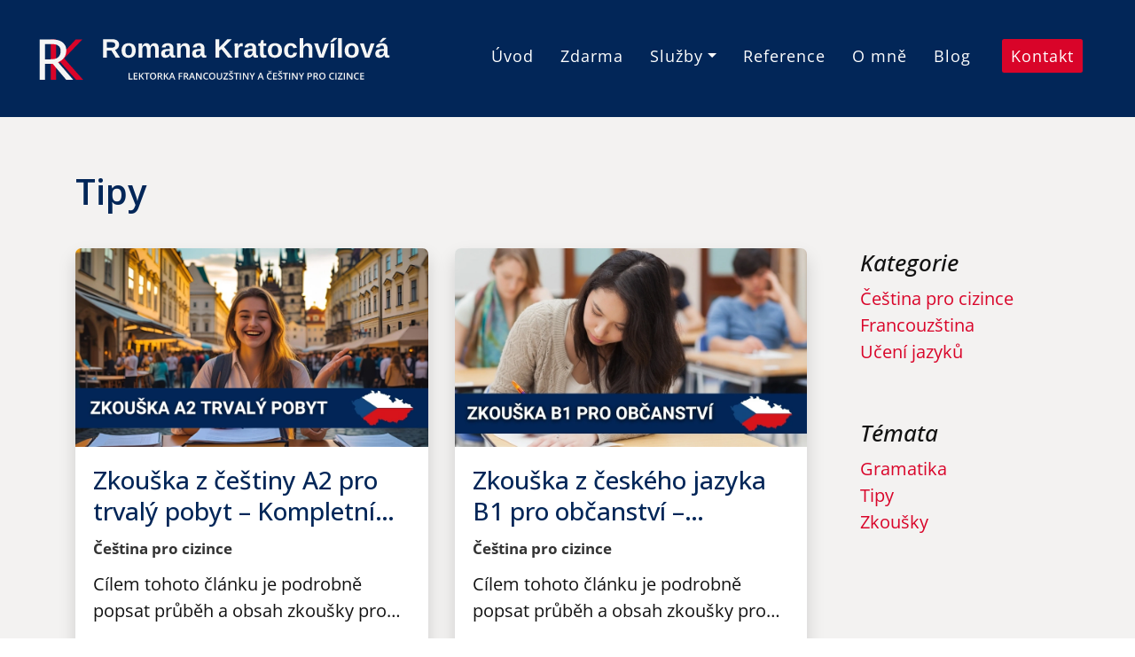

--- FILE ---
content_type: text/html; charset=UTF-8
request_url: https://romanakratochvilova.cz/tag/tipy/
body_size: 21763
content:
<!DOCTYPE html><html lang="cs"><head><meta charset="utf-8"><title>Tipy Blog | Romana Kratochvílová - lektorka francouzštiny a češtiny pro cizince</title><meta name="viewport" content="initial-scale=1, maximum-scale=5, minimum-scale=1, width=320, height=device-height"><link href="https://romanakratochvilova.cz/wp-content/themes/rk/style.css" rel="stylesheet"><style id="pressidium-cc-styles">.pressidium-cc-theme {
            --cc-bg: #f9faff;
--cc-text: #112954;
--cc-btn-primary-bg: #3859d0;
--cc-btn-primary-text: #f9faff;
--cc-btn-primary-hover-bg: #1d2e38;
--cc-btn-primary-hover-text: #f9faff;
--cc-btn-secondary-bg: #dfe7f9;
--cc-btn-secondary-text: #112954;
--cc-btn-secondary-hover-bg: #c6d1ea;
--cc-btn-secondary-hover-text: #112954;
--cc-toggle-bg-off: #8fa8d6;
--cc-toggle-bg-on: #3859d0;
--cc-toggle-bg-readonly: #cbd8f1;
--cc-toggle-knob-bg: #fff;
--cc-toggle-knob-icon-color: #ecf2fa;
--cc-cookie-category-block-bg: #ebeff9;
--cc-cookie-category-block-bg-hover: #dbe5f9;
--cc-section-border: #f1f3f5;
--cc-block-text: #112954;
--cc-cookie-table-border: #e1e7f3;
--cc-overlay-bg: rgba(230, 235, 255, .85);
--cc-webkit-scrollbar-bg: #ebeff9;
--cc-webkit-scrollbar-bg-hover: #3859d0;
            }</style><meta name='robots' content='index, follow, max-image-preview:large, max-snippet:-1, max-video-preview:-1' /><link rel="canonical" href="https://romanakratochvilova.cz/tag/tipy/" /><meta property="og:locale" content="cs_CZ" /><meta property="og:type" content="article" /><meta property="og:title" content="Tipy Blog | Romana Kratochvílová - lektorka francouzštiny a češtiny pro cizince" /><meta property="og:url" content="https://romanakratochvilova.cz/tag/tipy/" /><meta property="og:site_name" content="Romana Kratochvílová - lektorka francouzštiny a češtiny pro cizince" /><meta property="og:image" content="https://romanakratochvilova.cz/wp-content/uploads/2023/10/nahled_webu.jpg" /><meta property="og:image:width" content="1260" /><meta property="og:image:height" content="675" /><meta property="og:image:type" content="image/jpeg" /> <script type="application/ld+json" class="yoast-schema-graph">{"@context":"https://schema.org","@graph":[{"@type":"CollectionPage","@id":"https://romanakratochvilova.cz/tag/tipy/","url":"https://romanakratochvilova.cz/tag/tipy/","name":"Tipy Blog | Romana Kratochvílová - lektorka francouzštiny a češtiny pro cizince","isPartOf":{"@id":"https://romanakratochvilova.cz/#website"},"primaryImageOfPage":{"@id":"https://romanakratochvilova.cz/tag/tipy/#primaryimage"},"image":{"@id":"https://romanakratochvilova.cz/tag/tipy/#primaryimage"},"thumbnailUrl":"https://romanakratochvilova.cz/wp-content/uploads/2025/06/zkouska-a2.webp","breadcrumb":{"@id":"https://romanakratochvilova.cz/tag/tipy/#breadcrumb"},"inLanguage":"cs"},{"@type":"ImageObject","inLanguage":"cs","@id":"https://romanakratochvilova.cz/tag/tipy/#primaryimage","url":"https://romanakratochvilova.cz/wp-content/uploads/2025/06/zkouska-a2.webp","contentUrl":"https://romanakratochvilova.cz/wp-content/uploads/2025/06/zkouska-a2.webp","width":960,"height":540,"caption":"Zkouška A2 Pro Trvalý Pobyt"},{"@type":"BreadcrumbList","@id":"https://romanakratochvilova.cz/tag/tipy/#breadcrumb","itemListElement":[{"@type":"ListItem","position":1,"name":"Domů","item":"https://romanakratochvilova.cz/"},{"@type":"ListItem","position":2,"name":"Tipy"}]},{"@type":"WebSite","@id":"https://romanakratochvilova.cz/#website","url":"https://romanakratochvilova.cz/","name":"Romana Kratochvílová - lektorka francouzštiny a češtiny pro cizince","description":"Kurzy francouzštiny a češtiny pro cizince v Praze a online","publisher":{"@id":"https://romanakratochvilova.cz/#/schema/person/52db9b744e590acea52aeba1fcb4cc24"},"alternateName":"Romana Kratochvílová - francouzština, čeština pro cizince","potentialAction":[{"@type":"SearchAction","target":{"@type":"EntryPoint","urlTemplate":"https://romanakratochvilova.cz/?s={search_term_string}"},"query-input":{"@type":"PropertyValueSpecification","valueRequired":true,"valueName":"search_term_string"}}],"inLanguage":"cs"},{"@type":["Person","Organization"],"@id":"https://romanakratochvilova.cz/#/schema/person/52db9b744e590acea52aeba1fcb4cc24","name":"Romana Kratochvílová","image":{"@type":"ImageObject","inLanguage":"cs","@id":"https://romanakratochvilova.cz/#/schema/person/image/","url":"https://romanakratochvilova.cz/wp-content/uploads/2024/01/IMG_6589_edit_v3_1x1.jpg","contentUrl":"https://romanakratochvilova.cz/wp-content/uploads/2024/01/IMG_6589_edit_v3_1x1.jpg","width":415,"height":415,"caption":"Romana Kratochvílová"},"logo":{"@id":"https://romanakratochvilova.cz/#/schema/person/image/"},"sameAs":["https://romanakratochvilova.cz","https://www.facebook.com/romana.kratochvilova.lektorka/","https://www.instagram.com/romana.kratochvilova.lektorka"]}]}</script> <link href='https://fonts.gstatic.com' crossorigin rel='preconnect' /><link rel="alternate" type="application/rss+xml" title="Romana Kratochvílová - lektorka francouzštiny a češtiny pro cizince &raquo; RSS pro štítek Tipy" href="https://romanakratochvilova.cz/tag/tipy/feed/" /><style id='wp-img-auto-sizes-contain-inline-css' type='text/css'>img:is([sizes=auto i],[sizes^="auto," i]){contain-intrinsic-size:3000px 1500px}
/*# sourceURL=wp-img-auto-sizes-contain-inline-css */</style><style id='classic-theme-styles-inline-css' type='text/css'>/*! This file is auto-generated */
.wp-block-button__link{color:#fff;background-color:#32373c;border-radius:9999px;box-shadow:none;text-decoration:none;padding:calc(.667em + 2px) calc(1.333em + 2px);font-size:1.125em}.wp-block-file__button{background:#32373c;color:#fff;text-decoration:none}
/*# sourceURL=/wp-includes/css/classic-themes.min.css */</style><link rel='stylesheet' id='contact-form-7-css' href='https://romanakratochvilova.cz/wp-content/plugins/contact-form-7/includes/css/styles.css?ver=5.9.6' type='text/css' media='all' /><link rel='stylesheet' id='cookie-consent-client-style-css' href='https://romanakratochvilova.cz/wp-content/plugins/pressidium-cookie-consent/public/bundle.client.css?ver=4b7749bc11b11867de83' type='text/css' media='all' /> <script type="text/javascript" id="consent-mode-script-js-extra" src="[data-uri]" defer></script> <script data-optimized="1"   type="text/javascript" src="https://romanakratochvilova.cz/wp-content/litespeed/js/d1fa45e46da4e47cf7e3dac7c5cdc23a.js?ver=b627c" id="consent-mode-script-js" defer data-deferred="1"></script> <script   type="text/javascript" src="https://romanakratochvilova.cz/wp-includes/js/jquery/jquery.min.js?ver=3.7.1" id="jquery-core-js"></script> <script data-optimized="1"   type="text/javascript" src="https://romanakratochvilova.cz/wp-content/litespeed/js/28744971296876f6daeeaf48b48be106.js?ver=152cc" id="bootstrap-js" defer data-deferred="1"></script> <link rel="icon" href="https://romanakratochvilova.cz/wp-content/uploads/2023/06/cropped-rk-32x32.png" sizes="32x32" /><link rel="icon" href="https://romanakratochvilova.cz/wp-content/uploads/2023/06/cropped-rk-192x192.png" sizes="192x192" /><link rel="apple-touch-icon" href="https://romanakratochvilova.cz/wp-content/uploads/2023/06/cropped-rk-180x180.png" /><meta name="msapplication-TileImage" content="https://romanakratochvilova.cz/wp-content/uploads/2023/06/cropped-rk-270x270.png" /> <script data-optimized="1" src="[data-uri]" defer></script> <style id='wp-block-paragraph-inline-css' type='text/css'>.is-small-text{font-size:.875em}.is-regular-text{font-size:1em}.is-large-text{font-size:2.25em}.is-larger-text{font-size:3em}.has-drop-cap:not(:focus):first-letter{float:left;font-size:8.4em;font-style:normal;font-weight:100;line-height:.68;margin:.05em .1em 0 0;text-transform:uppercase}body.rtl .has-drop-cap:not(:focus):first-letter{float:none;margin-left:.1em}p.has-drop-cap.has-background{overflow:hidden}:root :where(p.has-background){padding:1.25em 2.375em}:where(p.has-text-color:not(.has-link-color)) a{color:inherit}p.has-text-align-left[style*="writing-mode:vertical-lr"],p.has-text-align-right[style*="writing-mode:vertical-rl"]{rotate:180deg}
/*# sourceURL=https://romanakratochvilova.cz/wp-includes/blocks/paragraph/style.min.css */</style><style id='global-styles-inline-css' type='text/css'>:root{--wp--preset--aspect-ratio--square: 1;--wp--preset--aspect-ratio--4-3: 4/3;--wp--preset--aspect-ratio--3-4: 3/4;--wp--preset--aspect-ratio--3-2: 3/2;--wp--preset--aspect-ratio--2-3: 2/3;--wp--preset--aspect-ratio--16-9: 16/9;--wp--preset--aspect-ratio--9-16: 9/16;--wp--preset--color--black: #000000;--wp--preset--color--cyan-bluish-gray: #abb8c3;--wp--preset--color--white: #ffffff;--wp--preset--color--pale-pink: #f78da7;--wp--preset--color--vivid-red: #cf2e2e;--wp--preset--color--luminous-vivid-orange: #ff6900;--wp--preset--color--luminous-vivid-amber: #fcb900;--wp--preset--color--light-green-cyan: #7bdcb5;--wp--preset--color--vivid-green-cyan: #00d084;--wp--preset--color--pale-cyan-blue: #8ed1fc;--wp--preset--color--vivid-cyan-blue: #0693e3;--wp--preset--color--vivid-purple: #9b51e0;--wp--preset--gradient--vivid-cyan-blue-to-vivid-purple: linear-gradient(135deg,rgb(6,147,227) 0%,rgb(155,81,224) 100%);--wp--preset--gradient--light-green-cyan-to-vivid-green-cyan: linear-gradient(135deg,rgb(122,220,180) 0%,rgb(0,208,130) 100%);--wp--preset--gradient--luminous-vivid-amber-to-luminous-vivid-orange: linear-gradient(135deg,rgb(252,185,0) 0%,rgb(255,105,0) 100%);--wp--preset--gradient--luminous-vivid-orange-to-vivid-red: linear-gradient(135deg,rgb(255,105,0) 0%,rgb(207,46,46) 100%);--wp--preset--gradient--very-light-gray-to-cyan-bluish-gray: linear-gradient(135deg,rgb(238,238,238) 0%,rgb(169,184,195) 100%);--wp--preset--gradient--cool-to-warm-spectrum: linear-gradient(135deg,rgb(74,234,220) 0%,rgb(151,120,209) 20%,rgb(207,42,186) 40%,rgb(238,44,130) 60%,rgb(251,105,98) 80%,rgb(254,248,76) 100%);--wp--preset--gradient--blush-light-purple: linear-gradient(135deg,rgb(255,206,236) 0%,rgb(152,150,240) 100%);--wp--preset--gradient--blush-bordeaux: linear-gradient(135deg,rgb(254,205,165) 0%,rgb(254,45,45) 50%,rgb(107,0,62) 100%);--wp--preset--gradient--luminous-dusk: linear-gradient(135deg,rgb(255,203,112) 0%,rgb(199,81,192) 50%,rgb(65,88,208) 100%);--wp--preset--gradient--pale-ocean: linear-gradient(135deg,rgb(255,245,203) 0%,rgb(182,227,212) 50%,rgb(51,167,181) 100%);--wp--preset--gradient--electric-grass: linear-gradient(135deg,rgb(202,248,128) 0%,rgb(113,206,126) 100%);--wp--preset--gradient--midnight: linear-gradient(135deg,rgb(2,3,129) 0%,rgb(40,116,252) 100%);--wp--preset--font-size--small: 13px;--wp--preset--font-size--medium: 20px;--wp--preset--font-size--large: 36px;--wp--preset--font-size--x-large: 42px;--wp--preset--spacing--20: 0.44rem;--wp--preset--spacing--30: 0.67rem;--wp--preset--spacing--40: 1rem;--wp--preset--spacing--50: 1.5rem;--wp--preset--spacing--60: 2.25rem;--wp--preset--spacing--70: 3.38rem;--wp--preset--spacing--80: 5.06rem;--wp--preset--shadow--natural: 6px 6px 9px rgba(0, 0, 0, 0.2);--wp--preset--shadow--deep: 12px 12px 50px rgba(0, 0, 0, 0.4);--wp--preset--shadow--sharp: 6px 6px 0px rgba(0, 0, 0, 0.2);--wp--preset--shadow--outlined: 6px 6px 0px -3px rgb(255, 255, 255), 6px 6px rgb(0, 0, 0);--wp--preset--shadow--crisp: 6px 6px 0px rgb(0, 0, 0);}:where(.is-layout-flex){gap: 0.5em;}:where(.is-layout-grid){gap: 0.5em;}body .is-layout-flex{display: flex;}.is-layout-flex{flex-wrap: wrap;align-items: center;}.is-layout-flex > :is(*, div){margin: 0;}body .is-layout-grid{display: grid;}.is-layout-grid > :is(*, div){margin: 0;}:where(.wp-block-columns.is-layout-flex){gap: 2em;}:where(.wp-block-columns.is-layout-grid){gap: 2em;}:where(.wp-block-post-template.is-layout-flex){gap: 1.25em;}:where(.wp-block-post-template.is-layout-grid){gap: 1.25em;}.has-black-color{color: var(--wp--preset--color--black) !important;}.has-cyan-bluish-gray-color{color: var(--wp--preset--color--cyan-bluish-gray) !important;}.has-white-color{color: var(--wp--preset--color--white) !important;}.has-pale-pink-color{color: var(--wp--preset--color--pale-pink) !important;}.has-vivid-red-color{color: var(--wp--preset--color--vivid-red) !important;}.has-luminous-vivid-orange-color{color: var(--wp--preset--color--luminous-vivid-orange) !important;}.has-luminous-vivid-amber-color{color: var(--wp--preset--color--luminous-vivid-amber) !important;}.has-light-green-cyan-color{color: var(--wp--preset--color--light-green-cyan) !important;}.has-vivid-green-cyan-color{color: var(--wp--preset--color--vivid-green-cyan) !important;}.has-pale-cyan-blue-color{color: var(--wp--preset--color--pale-cyan-blue) !important;}.has-vivid-cyan-blue-color{color: var(--wp--preset--color--vivid-cyan-blue) !important;}.has-vivid-purple-color{color: var(--wp--preset--color--vivid-purple) !important;}.has-black-background-color{background-color: var(--wp--preset--color--black) !important;}.has-cyan-bluish-gray-background-color{background-color: var(--wp--preset--color--cyan-bluish-gray) !important;}.has-white-background-color{background-color: var(--wp--preset--color--white) !important;}.has-pale-pink-background-color{background-color: var(--wp--preset--color--pale-pink) !important;}.has-vivid-red-background-color{background-color: var(--wp--preset--color--vivid-red) !important;}.has-luminous-vivid-orange-background-color{background-color: var(--wp--preset--color--luminous-vivid-orange) !important;}.has-luminous-vivid-amber-background-color{background-color: var(--wp--preset--color--luminous-vivid-amber) !important;}.has-light-green-cyan-background-color{background-color: var(--wp--preset--color--light-green-cyan) !important;}.has-vivid-green-cyan-background-color{background-color: var(--wp--preset--color--vivid-green-cyan) !important;}.has-pale-cyan-blue-background-color{background-color: var(--wp--preset--color--pale-cyan-blue) !important;}.has-vivid-cyan-blue-background-color{background-color: var(--wp--preset--color--vivid-cyan-blue) !important;}.has-vivid-purple-background-color{background-color: var(--wp--preset--color--vivid-purple) !important;}.has-black-border-color{border-color: var(--wp--preset--color--black) !important;}.has-cyan-bluish-gray-border-color{border-color: var(--wp--preset--color--cyan-bluish-gray) !important;}.has-white-border-color{border-color: var(--wp--preset--color--white) !important;}.has-pale-pink-border-color{border-color: var(--wp--preset--color--pale-pink) !important;}.has-vivid-red-border-color{border-color: var(--wp--preset--color--vivid-red) !important;}.has-luminous-vivid-orange-border-color{border-color: var(--wp--preset--color--luminous-vivid-orange) !important;}.has-luminous-vivid-amber-border-color{border-color: var(--wp--preset--color--luminous-vivid-amber) !important;}.has-light-green-cyan-border-color{border-color: var(--wp--preset--color--light-green-cyan) !important;}.has-vivid-green-cyan-border-color{border-color: var(--wp--preset--color--vivid-green-cyan) !important;}.has-pale-cyan-blue-border-color{border-color: var(--wp--preset--color--pale-cyan-blue) !important;}.has-vivid-cyan-blue-border-color{border-color: var(--wp--preset--color--vivid-cyan-blue) !important;}.has-vivid-purple-border-color{border-color: var(--wp--preset--color--vivid-purple) !important;}.has-vivid-cyan-blue-to-vivid-purple-gradient-background{background: var(--wp--preset--gradient--vivid-cyan-blue-to-vivid-purple) !important;}.has-light-green-cyan-to-vivid-green-cyan-gradient-background{background: var(--wp--preset--gradient--light-green-cyan-to-vivid-green-cyan) !important;}.has-luminous-vivid-amber-to-luminous-vivid-orange-gradient-background{background: var(--wp--preset--gradient--luminous-vivid-amber-to-luminous-vivid-orange) !important;}.has-luminous-vivid-orange-to-vivid-red-gradient-background{background: var(--wp--preset--gradient--luminous-vivid-orange-to-vivid-red) !important;}.has-very-light-gray-to-cyan-bluish-gray-gradient-background{background: var(--wp--preset--gradient--very-light-gray-to-cyan-bluish-gray) !important;}.has-cool-to-warm-spectrum-gradient-background{background: var(--wp--preset--gradient--cool-to-warm-spectrum) !important;}.has-blush-light-purple-gradient-background{background: var(--wp--preset--gradient--blush-light-purple) !important;}.has-blush-bordeaux-gradient-background{background: var(--wp--preset--gradient--blush-bordeaux) !important;}.has-luminous-dusk-gradient-background{background: var(--wp--preset--gradient--luminous-dusk) !important;}.has-pale-ocean-gradient-background{background: var(--wp--preset--gradient--pale-ocean) !important;}.has-electric-grass-gradient-background{background: var(--wp--preset--gradient--electric-grass) !important;}.has-midnight-gradient-background{background: var(--wp--preset--gradient--midnight) !important;}.has-small-font-size{font-size: var(--wp--preset--font-size--small) !important;}.has-medium-font-size{font-size: var(--wp--preset--font-size--medium) !important;}.has-large-font-size{font-size: var(--wp--preset--font-size--large) !important;}.has-x-large-font-size{font-size: var(--wp--preset--font-size--x-large) !important;}
/*# sourceURL=global-styles-inline-css */</style></head> <script>(function(w,d,s,l,i){w[l]=w[l]||[];w[l].push({'gtm.start':
	new Date().getTime(),event:'gtm.js'});var f=d.getElementsByTagName(s)[0],
	j=d.createElement(s),dl=l!='dataLayer'?'&l='+l:'';j.async=true;j.src=
	'https://www.googletagmanager.com/gtm.js?id='+i+dl;f.parentNode.insertBefore(j,f);
	})(window,document,'script','dataLayer','GTM-K3ZPKV72');</script> <body>
<noscript><iframe src="https://www.googletagmanager.com/ns.html?id=GTM-K3ZPKV72"
height="0" width="0" style="display:none;visibility:hidden"></iframe></noscript><nav class="navbar navbar-dark navbar-expand-xl"><div class="container" id="hero-menu"><div class=" navbar-collapse">
<a class="navbar-brand" id="nav-logo" href="/">
<img data-lazyloaded="1" src="[data-uri]" data-src="https://romanakratochvilova.cz/wp-content/themes/rk/img/hlavni_logo.svg" alt="hlavní logo stránky" width="500" height="69"><noscript><img src="https://romanakratochvilova.cz/wp-content/themes/rk/img/hlavni_logo.svg" alt="hlavní logo stránky" width="500" height="69"></noscript>
</a>
<button class="navbar-toggler float-md-end mt-3 mt-md-1 mb-1 mb-md-0 d-block d-md-inline-block d-xl-none mx-auto border-0" type="button" data-bs-toggle="collapse" data-bs-target=".multi-collapse" aria-controls="bs-example-navbar-collapse-1 druha-navigace" aria-expanded="false" aria-label="Menu nabídka">
<span class="pe-2">Menu</span>
<span class="navbar-toggler-icon"></span>
</button><div id="bs-example-navbar-collapse-1" class="collapse navbar-collapse multi-collapse justify-content-center"><ul id="menu-primary" class="navbar-nav mx-auto"><li itemscope="itemscope" itemtype="https://www.schema.org/SiteNavigationElement" id="menu-item-22" class="menu-item menu-item-type-post_type menu-item-object-page menu-item-home menu-item-22 nav-item"><a title="Úvod" href="https://romanakratochvilova.cz/" class="nav-link">Úvod</a></li><li itemscope="itemscope" itemtype="https://www.schema.org/SiteNavigationElement" id="menu-item-722" class="menu-item menu-item-type-post_type menu-item-object-page menu-item-722 nav-item"><a title="Zdarma" href="https://romanakratochvilova.cz/zdarma/" class="nav-link">Zdarma</a></li><li itemscope="itemscope" itemtype="https://www.schema.org/SiteNavigationElement" id="menu-item-1050" class="menu-item menu-item-type-custom menu-item-object-custom menu-item-has-children dropdown menu-item-1050 nav-item"><a title="Služby" href="#" aria-haspopup="true" aria-expanded="false" class="dropdown-toggle nav-link" id="menu-item-dropdown-1050" data-bs-toggle="dropdown">Služby</a><ul class="dropdown-menu" aria-labelledby="menu-item-dropdown-1050" role="menu"><li itemscope="itemscope" itemtype="https://www.schema.org/SiteNavigationElement" id="menu-item-67" class="menu-item menu-item-type-post_type menu-item-object-page menu-item-67 nav-item"><a title="Kurzy francouzštiny" href="https://romanakratochvilova.cz/kurzy-francouzstiny/" class="dropdown-item">Kurzy francouzštiny</a></li><li itemscope="itemscope" itemtype="https://www.schema.org/SiteNavigationElement" id="menu-item-70" class="menu-item menu-item-type-post_type menu-item-object-page menu-item-70 nav-item"><a title="Kurzy češtiny pro cizince" href="https://romanakratochvilova.cz/kurzy-cestiny-pro-cizince/" class="dropdown-item">Kurzy češtiny pro cizince</a></li></ul></li><li itemscope="itemscope" itemtype="https://www.schema.org/SiteNavigationElement" id="menu-item-170" class="menu-item menu-item-type-post_type menu-item-object-page menu-item-170 nav-item"><a title="Reference" href="https://romanakratochvilova.cz/reference/" class="nav-link">Reference</a></li><li itemscope="itemscope" itemtype="https://www.schema.org/SiteNavigationElement" id="menu-item-28" class="menu-item menu-item-type-post_type menu-item-object-page menu-item-28 nav-item"><a title="O mně" href="https://romanakratochvilova.cz/o-mne/" class="nav-link">O mně</a></li><li itemscope="itemscope" itemtype="https://www.schema.org/SiteNavigationElement" id="menu-item-165" class="menu-item menu-item-type-post_type menu-item-object-page menu-item-165 nav-item"><a title="Blog" href="https://romanakratochvilova.cz/blog/" class="nav-link">Blog</a></li><li itemscope="itemscope" itemtype="https://www.schema.org/SiteNavigationElement" id="menu-item-29" class="kontakt-menu menu-item menu-item-type-post_type menu-item-object-page menu-item-29 nav-item"><a title="Kontakt" href="https://romanakratochvilova.cz/kontakt/" class="nav-link">Kontakt</a></li></ul></div></div></div></nav><div class="container-fluid lg-bg"><div class="container" id="text"><div class="col-12"><section id="primary" class="site-content"><div id="content" role="main"><header class="archive-header"><h1 class="modra fw-semibold pt-5">Tipy</h1><div class="archive-meta"></div></header><div class="row pb-5"><div class="col-lg-9 order-2 order-lg-1"><div class="row"><div class="col-md-6 g-3 g-xl-4 mb-3 mb-xl-4"><div class="card w-bg stin1-hover post-752 post type-post status-publish format-standard has-post-thumbnail hentry category-cestina-pro-cizince tag-tipy tag-zkousky"><div class="overflow-hidden"><a href="https://romanakratochvilova.cz/zkouska-z-cestiny-a2-pro-trvaly-pobyt-kompletni-pruvodce/"><img data-lazyloaded="1" src="[data-uri]" data-src="https://romanakratochvilova.cz/wp-content/uploads/2025/06/zkouska-a2.webp" class="card-img-top img-fluid" alt=""><noscript><img src="https://romanakratochvilova.cz/wp-content/uploads/2025/06/zkouska-a2.webp" class="card-img-top img-fluid" alt=""></noscript></a></div><div class="card-body fr-body">
<a class="card-title-notrans" href="https://romanakratochvilova.cz/zkouska-z-cestiny-a2-pro-trvaly-pobyt-kompletni-pruvodce/"><h2 class="modra fr-card-title mb-1">Zkouška z češtiny A2 pro trvalý pobyt – Kompletní průvodce 2025</h2>
</a><p class="blog-kategorie mb-1 fw-bold mb-2">
Čeština pro cizince</p><div class="fr-card-text mb-2"><p>Cílem tohoto článku je podrobně popsat průběh a obsah zkoušky pro trvalý po…</div><div class="card-zapati blog-kategorie"><p class="mb-0"><span class="me-2">27. června, 2025</span></p>
<span class="">26 min <svg class="ms-1 ikona-hodiny" xmlns="http://www.w3.org/2000/svg" height="16" width="16" viewBox="0 0 512 512"><path d="M464 256A208 208 0 1 1 48 256a208 208 0 1 1 416 0zM0 256a256 256 0 1 0 512 0A256 256 0 1 0 0 256zM232 120V256c0 8 4 15.5 10.7 20l96 64c11 7.4 25.9 4.4 33.3-6.7s4.4-25.9-6.7-33.3L280 243.2V120c0-13.3-10.7-24-24-24s-24 10.7-24 24z"/></svg></span></div></div></div></div><div class="col-md-6 g-3 g-xl-4 mb-3 mb-xl-4"><div class="card w-bg stin1-hover post-174 post type-post status-publish format-standard has-post-thumbnail hentry category-cestina-pro-cizince tag-tipy tag-zkousky"><div class="overflow-hidden"><a href="https://romanakratochvilova.cz/zkouska-z-ceskeho-jazyka-b1-pro-obcanstvi-kompletni-pruvodce/"><img data-lazyloaded="1" src="[data-uri]" data-src="https://romanakratochvilova.cz/wp-content/uploads/2024/07/zkouska_b1.webp" class="card-img-top img-fluid" alt=""><noscript><img src="https://romanakratochvilova.cz/wp-content/uploads/2024/07/zkouska_b1.webp" class="card-img-top img-fluid" alt=""></noscript></a></div><div class="card-body fr-body">
<a class="card-title-notrans" href="https://romanakratochvilova.cz/zkouska-z-ceskeho-jazyka-b1-pro-obcanstvi-kompletni-pruvodce/"><h2 class="modra fr-card-title mb-1">Zkouška z českého jazyka B1 pro občanství &#8211; Kompletní průvodce 2025</h2>
</a><p class="blog-kategorie mb-1 fw-bold mb-2">
Čeština pro cizince</p><div class="fr-card-text mb-2"><p>Cílem tohoto článku je podrobně popsat průběh a obsah zkoušky pro získání o…</div><div class="card-zapati blog-kategorie"><p class="mb-0"><span class="me-2">3. července, 2024</span></p>
<span class="">30 min <svg class="ms-1 ikona-hodiny" xmlns="http://www.w3.org/2000/svg" height="16" width="16" viewBox="0 0 512 512"><path d="M464 256A208 208 0 1 1 48 256a208 208 0 1 1 416 0zM0 256a256 256 0 1 0 512 0A256 256 0 1 0 0 256zM232 120V256c0 8 4 15.5 10.7 20l96 64c11 7.4 25.9 4.4 33.3-6.7s4.4-25.9-6.7-33.3L280 243.2V120c0-13.3-10.7-24-24-24s-24 10.7-24 24z"/></svg></span></div></div></div></div><div class="col-md-6 col-lg-4 g-3 g-xl-4"><div class="card w-bg stin1-hover post-92 post type-post status-publish format-standard has-post-thumbnail hentry category-uceni-jazyku tag-tipy"><div class="overflow-hidden"><a href="https://romanakratochvilova.cz/jak-na-uceni-se-ciziho-jazyka/"><img data-lazyloaded="1" src="[data-uri]" data-src="https://romanakratochvilova.cz/wp-content/uploads/2024/01/bulle-dialogue-differentes-langues-concept-bonjour-1000.webp" class="card-img-top img-fluid" alt=""><noscript><img src="https://romanakratochvilova.cz/wp-content/uploads/2024/01/bulle-dialogue-differentes-langues-concept-bonjour-1000.webp" class="card-img-top img-fluid" alt=""></noscript></a></div><div class="card-body">
<a class="card-title-notrans" href="https://romanakratochvilova.cz/jak-na-uceni-se-ciziho-jazyka/"><h2 class="modra card-title mb-2">Jak na učení se cizího jazyka</h2>
</a><p class="blog-kategorie mb-1 fw-bold mb-0">
Učení jazyků</p><div class="card-text"></div><div class="card-zapati blog-kategorie"><p class="mb-0"><span class="me-2">28. ledna, 2024</span></p>
<span class="">6 min <svg class="ms-1 ikona-hodiny" xmlns="http://www.w3.org/2000/svg" height="16" width="16" viewBox="0 0 512 512"><path d="M464 256A208 208 0 1 1 48 256a208 208 0 1 1 416 0zM0 256a256 256 0 1 0 512 0A256 256 0 1 0 0 256zM232 120V256c0 8 4 15.5 10.7 20l96 64c11 7.4 25.9 4.4 33.3-6.7s4.4-25.9-6.7-33.3L280 243.2V120c0-13.3-10.7-24-24-24s-24 10.7-24 24z"/></svg></span></div></div></div></div></div></div><div class="col-lg-3 order-1 order-lg-2"><div class="d-block d-md-flex d-lg-block"><div class="p-4"><h3 class="fst-italic">Kategorie</h3><ol class="list-unstyled mb-0"><li><a class="text-decoration-none" href="https://romanakratochvilova.cz/category/cestina-pro-cizince/">Čeština pro cizince</a></li><li><a class="text-decoration-none" href="https://romanakratochvilova.cz/category/francouzstina/">Francouzština</a></li><li><a class="text-decoration-none" href="https://romanakratochvilova.cz/category/uceni-jazyku/">Učení jazyků</a></li></ol></div><div class="p-4"><h3 class="fst-italic">Témata</h3><ol class="list-unstyled mb-0"><li><a class="text-decoration-none" href="https://romanakratochvilova.cz/tag/gramatika/">Gramatika</a></li><li><a class="text-decoration-none" href="https://romanakratochvilova.cz/tag/tipy/">Tipy</a></li><li><a class="text-decoration-none" href="https://romanakratochvilova.cz/tag/zkousky/">Zkoušky</a></li></ol></div></div></div></div></div></section></div></div></div><footer class="zapati" id="zapati"> <script type="speculationrules">{"prefetch":[{"source":"document","where":{"and":[{"href_matches":"/*"},{"not":{"href_matches":["/wp-*.php","/wp-admin/*","/wp-content/uploads/*","/wp-content/*","/wp-content/plugins/*","/wp-content/themes/rk/*","/*\\?(.+)"]}},{"not":{"selector_matches":"a[rel~=\"nofollow\"]"}},{"not":{"selector_matches":".no-prefetch, .no-prefetch a"}}]},"eagerness":"conservative"}]}</script> <script data-optimized="1"   type="text/javascript" src="https://romanakratochvilova.cz/wp-content/litespeed/js/08282008f068c7acf87a0763bbcb6f9f.js?ver=aeb64" id="swv-js" defer data-deferred="1"></script> <script data-optimized="1" type="text/javascript" id="contact-form-7-js-extra" src="[data-uri]" defer></script> <script data-optimized="1"   type="text/javascript" src="https://romanakratochvilova.cz/wp-content/litespeed/js/fb8d16534b06d70514c7feb6a5e0770a.js?ver=11ec0" id="contact-form-7-js" defer data-deferred="1"></script> <script type="text/javascript" id="cookie-consent-client-script-js-extra" src="[data-uri]" defer></script> <script data-optimized="1"   type="text/javascript" src="https://romanakratochvilova.cz/wp-content/litespeed/js/c9ce8f583a6d4a4b9c4cd79c73704532.js?ver=66e5f" id="cookie-consent-client-script-js" defer data-deferred="1"></script> <div class="container-fluid"><div class="container container-zapati" id="hero-menu"><div class="row pt-5 pb-5 d-flex justify-content-center text-center text-md-start"><div class="col-12 col-md-12 col-lg-3"><div class="f_logo">
<img data-lazyloaded="1" src="[data-uri]" class="img-fluid mx-auto" data-src="https://romanakratochvilova.cz/wp-content/themes/rk/img/cernobile_logo.svg" alt="Černobílé logo" width="500" height="69"><noscript><img class="img-fluid mx-auto" src="https://romanakratochvilova.cz/wp-content/themes/rk/img/cernobile_logo.svg" alt="Černobílé logo" width="500" height="69"></noscript></div><p class="fst-italic text-center pt-4 mb-4">Naučím vás mluvit s lehkostí.</p><style type="text/css">@import url("https://assets.mlcdn.com/fonts.css?version=1696321");</style><style type="text/css">/* LOADER */
    .ml-form-embedSubmitLoad {
      display: inline-block;
      width: 20px;
      height: 20px;
    }

    .g-recaptcha {
    transform: scale(1);
    -webkit-transform: scale(1);
    transform-origin: 0 0;
    -webkit-transform-origin: 0 0;
    height: ;
    }

    .sr-only {
      position: absolute;
      width: 1px;
      height: 1px;
      padding: 0;
      margin: -1px;
      overflow: hidden;
      clip: rect(0,0,0,0);
      border: 0;
    }

    .ml-form-embedSubmitLoad:after {
      content: " ";
      display: block;
      width: 11px;
      height: 11px;
      margin: 1px;
      border-radius: 50%;
      border: 4px solid #fff;
    border-color: #ffffff #ffffff #ffffff transparent;
    animation: ml-form-embedSubmitLoad 1.2s linear infinite;
    }
    @keyframes ml-form-embedSubmitLoad {
      0% {
      transform: rotate(0deg);
      }
      100% {
      transform: rotate(360deg);
      }
    }
      #mlb2-8602401.ml-form-embedContainer {
        box-sizing: border-box;
        display: table;
        margin: 0 auto;
        position: static;
        width: 100% !important;
      }
      #mlb2-8602401.ml-form-embedContainer h4,
      #mlb2-8602401.ml-form-embedContainer p,
      #mlb2-8602401.ml-form-embedContainer span,
      #mlb2-8602401.ml-form-embedContainer button {
        text-transform: none !important;
        letter-spacing: normal !important;
      }
      #mlb2-8602401.ml-form-embedContainer .ml-form-embedWrapper {
        background-color: #0a1128;
        
        border-width: 0px;
        border-color: transparent;
        border-radius: 4px;
        border-style: solid;
        box-sizing: border-box;
        display: inline-block !important;
        margin: 0;
        padding: 0;
        position: relative;
              }
      #mlb2-8602401.ml-form-embedContainer .ml-form-embedWrapper.embedPopup,
      #mlb2-8602401.ml-form-embedContainer .ml-form-embedWrapper.embedDefault { width: 350px; }
      #mlb2-8602401.ml-form-embedContainer .ml-form-embedWrapper.embedForm { max-width: 350px; width: 100%; }
      #mlb2-8602401.ml-form-embedContainer .ml-form-align-left { text-align: left; }
      #mlb2-8602401.ml-form-embedContainer .ml-form-align-center { text-align: center; }
      #mlb2-8602401.ml-form-embedContainer .ml-form-align-default { display: table-cell !important; vertical-align: middle !important; text-align: center !important; }
      #mlb2-8602401.ml-form-embedContainer .ml-form-align-right { text-align: right; }
      #mlb2-8602401.ml-form-embedContainer .ml-form-embedWrapper .ml-form-embedHeader img {
        border-top-left-radius: 4px;
        border-top-right-radius: 4px;
        height: auto;
        margin: 0 auto !important;
        max-width: 100%;
        width: undefinedpx;
      }
      #mlb2-8602401.ml-form-embedContainer .ml-form-embedWrapper .ml-form-embedBody,
      #mlb2-8602401.ml-form-embedContainer .ml-form-embedWrapper .ml-form-successBody {
        padding: 20px 20px 0 20px;
      }
      #mlb2-8602401.ml-form-embedContainer .ml-form-embedWrapper .ml-form-embedBody.ml-form-embedBodyHorizontal {
        padding-bottom: 0;
      }
      #mlb2-8602401.ml-form-embedContainer .ml-form-embedWrapper .ml-form-embedBody .ml-form-embedContent,
      #mlb2-8602401.ml-form-embedContainer .ml-form-embedWrapper .ml-form-successBody .ml-form-successContent {
        text-align: left;
        margin: 0 0 20px 0;
      }
      #mlb2-8602401.ml-form-embedContainer .ml-form-embedWrapper .ml-form-embedBody .ml-form-embedContent h4,
      #mlb2-8602401.ml-form-embedContainer .ml-form-embedWrapper .ml-form-successBody .ml-form-successContent h4 {
        color: #fff;
        font-family: 'Open Sans', Arial, Helvetica, sans-serif;
        font-size: 20px;
        font-weight: 500;
        margin: 0 0 10px 0;
        text-align: center;
        word-break: break-word;
      }
      #mlb2-8602401.ml-form-embedContainer .ml-form-embedWrapper .ml-form-embedBody .ml-form-embedContent p,
      #mlb2-8602401.ml-form-embedContainer .ml-form-embedWrapper .ml-form-successBody .ml-form-successContent p {
        color: rgba(255,255,255,0.8);
        font-family: 'Open Sans', Arial, Helvetica, sans-serif;
        font-size: 16px;
        font-weight: 400;
        line-height: 22px;
        margin: 0 0 10px 0;
        text-align: center;
      }
      #mlb2-8602401.ml-form-embedContainer .ml-form-embedWrapper .ml-form-embedBody .ml-form-embedContent ul,
      #mlb2-8602401.ml-form-embedContainer .ml-form-embedWrapper .ml-form-embedBody .ml-form-embedContent ol,
      #mlb2-8602401.ml-form-embedContainer .ml-form-embedWrapper .ml-form-successBody .ml-form-successContent ul,
      #mlb2-8602401.ml-form-embedContainer .ml-form-embedWrapper .ml-form-successBody .ml-form-successContent ol {
        color: #fff;
        font-family: 'Open Sans', Arial, Helvetica, sans-serif;
        font-size: 16px;
      }
      #mlb2-8602401.ml-form-embedContainer .ml-form-embedWrapper .ml-form-embedBody .ml-form-embedContent ol ol,
      #mlb2-8602401.ml-form-embedContainer .ml-form-embedWrapper .ml-form-successBody .ml-form-successContent ol ol {
        list-style-type: lower-alpha;
      }
      #mlb2-8602401.ml-form-embedContainer .ml-form-embedWrapper .ml-form-embedBody .ml-form-embedContent ol ol ol,
      #mlb2-8602401.ml-form-embedContainer .ml-form-embedWrapper .ml-form-successBody .ml-form-successContent ol ol ol {
        list-style-type: lower-roman;
      }
      #mlb2-8602401.ml-form-embedContainer .ml-form-embedWrapper .ml-form-embedBody .ml-form-embedContent p a,
      #mlb2-8602401.ml-form-embedContainer .ml-form-embedWrapper .ml-form-successBody .ml-form-successContent p a {
        color: #000000;
        text-decoration: underline;
      }

      #mlb2-8602401.ml-form-embedContainer .ml-form-embedWrapper .ml-block-form .ml-field-group {
        text-align: left!important;
      }

      #mlb2-8602401.ml-form-embedContainer .ml-form-embedWrapper .ml-block-form .ml-field-group label {
        margin-bottom: 5px;
        color: #333333;
        font-size: 14px;
        font-family: 'Open Sans', Arial, Helvetica, sans-serif;
        font-weight: bold; font-style: normal; text-decoration: none;;
        display: inline-block;
        line-height: 20px;
      }
      #mlb2-8602401.ml-form-embedContainer .ml-form-embedWrapper .ml-form-embedBody .ml-form-embedContent p:last-child,
      #mlb2-8602401.ml-form-embedContainer .ml-form-embedWrapper .ml-form-successBody .ml-form-successContent p:last-child {
        margin: 0;
      }
      #mlb2-8602401.ml-form-embedContainer .ml-form-embedWrapper .ml-form-embedBody form {
        margin: 0;
        width: 100%;
      }
      #mlb2-8602401.ml-form-embedContainer .ml-form-embedWrapper .ml-form-embedBody .ml-form-formContent,
      #mlb2-8602401.ml-form-embedContainer .ml-form-embedWrapper .ml-form-embedBody .ml-form-checkboxRow {
        margin: 0 0 20px 0;
        width: 100%;
      }
      #mlb2-8602401.ml-form-embedContainer .ml-form-embedWrapper .ml-form-embedBody .ml-form-checkboxRow {
        float: left;
      }
      #mlb2-8602401.ml-form-embedContainer .ml-form-embedWrapper .ml-form-embedBody .ml-form-formContent.horozintalForm {
        margin: 0;
        padding: 0 0 20px 0;
        width: 100%;
        height: auto;
        float: left;
      }
      #mlb2-8602401.ml-form-embedContainer .ml-form-embedWrapper .ml-form-embedBody .ml-form-fieldRow {
        margin: 0 0 10px 0;
        width: 100%;
      }
      #mlb2-8602401.ml-form-embedContainer .ml-form-embedWrapper .ml-form-embedBody .ml-form-fieldRow.ml-last-item {
        margin: 0;
      }
      #mlb2-8602401.ml-form-embedContainer .ml-form-embedWrapper .ml-form-embedBody .ml-form-fieldRow.ml-formfieldHorizintal {
        margin: 0;
      }
      #mlb2-8602401.ml-form-embedContainer .ml-form-embedWrapper .ml-form-embedBody .ml-form-fieldRow input {
        background-color: #ffffff !important;
        color: #333333 !important;
        border-color: #cccccc;
        border-radius: 4px !important;
        border-style: solid !important;
        border-width: 1px !important;
        font-family: 'Open Sans', Arial, Helvetica, sans-serif;
        font-size: 14px !important;
        height: auto;
        line-height: 21px !important;
        margin-bottom: 0;
        margin-top: 0;
        margin-left: 0;
        margin-right: 0;
        padding: 10px 10px !important;
        width: 100% !important;
        box-sizing: border-box !important;
        max-width: 100% !important;
      }
      #mlb2-8602401.ml-form-embedContainer .ml-form-embedWrapper .ml-form-embedBody .ml-form-fieldRow input::-webkit-input-placeholder,
      #mlb2-8602401.ml-form-embedContainer .ml-form-embedWrapper .ml-form-embedBody .ml-form-horizontalRow input::-webkit-input-placeholder { color: #333333; }

      #mlb2-8602401.ml-form-embedContainer .ml-form-embedWrapper .ml-form-embedBody .ml-form-fieldRow input::-moz-placeholder,
      #mlb2-8602401.ml-form-embedContainer .ml-form-embedWrapper .ml-form-embedBody .ml-form-horizontalRow input::-moz-placeholder { color: #333333; }

      #mlb2-8602401.ml-form-embedContainer .ml-form-embedWrapper .ml-form-embedBody .ml-form-fieldRow input:-ms-input-placeholder,
      #mlb2-8602401.ml-form-embedContainer .ml-form-embedWrapper .ml-form-embedBody .ml-form-horizontalRow input:-ms-input-placeholder { color: #333333; }

      #mlb2-8602401.ml-form-embedContainer .ml-form-embedWrapper .ml-form-embedBody .ml-form-fieldRow input:-moz-placeholder,
      #mlb2-8602401.ml-form-embedContainer .ml-form-embedWrapper .ml-form-embedBody .ml-form-horizontalRow input:-moz-placeholder { color: #333333; }

      #mlb2-8602401.ml-form-embedContainer .ml-form-embedWrapper .ml-form-embedBody .ml-form-fieldRow textarea, #mlb2-8602401.ml-form-embedContainer .ml-form-embedWrapper .ml-form-embedBody .ml-form-horizontalRow textarea {
        background-color: #ffffff !important;
        color: #333333 !important;
        border-color: #cccccc;
        border-radius: 4px !important;
        border-style: solid !important;
        border-width: 1px !important;
        font-family: 'Open Sans', Arial, Helvetica, sans-serif;
        font-size: 14px !important;
        height: auto;
        line-height: 21px !important;
        margin-bottom: 0;
        margin-top: 0;
        padding: 10px 10px !important;
        width: 100% !important;
        box-sizing: border-box !important;
        max-width: 100% !important;
      }

      #mlb2-8602401.ml-form-embedContainer .ml-form-embedWrapper .ml-form-embedBody .ml-form-fieldRow .custom-radio .custom-control-label::before, #mlb2-8602401.ml-form-embedContainer .ml-form-embedWrapper .ml-form-embedBody .ml-form-horizontalRow .custom-radio .custom-control-label::before, #mlb2-8602401.ml-form-embedContainer .ml-form-embedWrapper .ml-form-embedBody .ml-form-fieldRow .custom-checkbox .custom-control-label::before, #mlb2-8602401.ml-form-embedContainer .ml-form-embedWrapper .ml-form-embedBody .ml-form-horizontalRow .custom-checkbox .custom-control-label::before, #mlb2-8602401.ml-form-embedContainer .ml-form-embedWrapper .ml-form-embedBody .ml-form-embedPermissions .ml-form-embedPermissionsOptionsCheckbox .label-description::before, #mlb2-8602401.ml-form-embedContainer .ml-form-embedWrapper .ml-form-embedBody .ml-form-interestGroupsRow .ml-form-interestGroupsRowCheckbox .label-description::before, #mlb2-8602401.ml-form-embedContainer .ml-form-embedWrapper .ml-form-embedBody .ml-form-checkboxRow .label-description::before {
          border-color: #cccccc!important;
          background-color: #ffffff!important;
      }

      #mlb2-8602401.ml-form-embedContainer .ml-form-embedWrapper .ml-form-embedBody .ml-form-fieldRow input.custom-control-input[type="checkbox"]{
        box-sizing: border-box;
        padding: 0;
        position: absolute;
        z-index: -1;
        opacity: 0;
        margin-top: 5px;
        margin-left: -1.5rem;
        overflow: visible;
      }

      #mlb2-8602401.ml-form-embedContainer .ml-form-embedWrapper .ml-form-embedBody .ml-form-fieldRow .custom-checkbox .custom-control-label::before, #mlb2-8602401.ml-form-embedContainer .ml-form-embedWrapper .ml-form-embedBody .ml-form-horizontalRow .custom-checkbox .custom-control-label::before, #mlb2-8602401.ml-form-embedContainer .ml-form-embedWrapper .ml-form-embedBody .ml-form-embedPermissions .ml-form-embedPermissionsOptionsCheckbox .label-description::before, #mlb2-8602401.ml-form-embedContainer .ml-form-embedWrapper .ml-form-embedBody .ml-form-interestGroupsRow .ml-form-interestGroupsRowCheckbox .label-description::before, #mlb2-8602401.ml-form-embedContainer .ml-form-embedWrapper .ml-form-embedBody .ml-form-checkboxRow .label-description::before {
        border-radius: 4px!important;
      }


      #mlb2-8602401.ml-form-embedContainer .ml-form-embedWrapper .ml-form-embedBody .ml-form-checkboxRow input[type=checkbox]:checked~.label-description::after, #mlb2-8602401.ml-form-embedContainer .ml-form-embedWrapper .ml-form-embedBody .ml-form-embedPermissions .ml-form-embedPermissionsOptionsCheckbox input[type=checkbox]:checked~.label-description::after, #mlb2-8602401.ml-form-embedContainer .ml-form-embedWrapper .ml-form-embedBody .ml-form-fieldRow .custom-checkbox .custom-control-input:checked~.custom-control-label::after, #mlb2-8602401.ml-form-embedContainer .ml-form-embedWrapper .ml-form-embedBody .ml-form-horizontalRow .custom-checkbox .custom-control-input:checked~.custom-control-label::after, #mlb2-8602401.ml-form-embedContainer .ml-form-embedWrapper .ml-form-embedBody .ml-form-interestGroupsRow .ml-form-interestGroupsRowCheckbox input[type=checkbox]:checked~.label-description::after {
        background-image: url("data:image/svg+xml,%3csvg xmlns='http://www.w3.org/2000/svg' viewBox='0 0 8 8'%3e%3cpath fill='%23fff' d='M6.564.75l-3.59 3.612-1.538-1.55L0 4.26 2.974 7.25 8 2.193z'/%3e%3c/svg%3e");
      }

      #mlb2-8602401.ml-form-embedContainer .ml-form-embedWrapper .ml-form-embedBody .ml-form-fieldRow .custom-radio .custom-control-input:checked~.custom-control-label::after, #mlb2-8602401.ml-form-embedContainer .ml-form-embedWrapper .ml-form-embedBody .ml-form-fieldRow .custom-radio .custom-control-input:checked~.custom-control-label::after {
        background-image: url("data:image/svg+xml,%3csvg xmlns='http://www.w3.org/2000/svg' viewBox='-4 -4 8 8'%3e%3ccircle r='3' fill='%23fff'/%3e%3c/svg%3e");
      }

      #mlb2-8602401.ml-form-embedContainer .ml-form-embedWrapper .ml-form-embedBody .ml-form-fieldRow .custom-radio .custom-control-input:checked~.custom-control-label::before, #mlb2-8602401.ml-form-embedContainer .ml-form-embedWrapper .ml-form-embedBody .ml-form-horizontalRow .custom-radio .custom-control-input:checked~.custom-control-label::before, #mlb2-8602401.ml-form-embedContainer .ml-form-embedWrapper .ml-form-embedBody .ml-form-fieldRow .custom-checkbox .custom-control-input:checked~.custom-control-label::before, #mlb2-8602401.ml-form-embedContainer .ml-form-embedWrapper .ml-form-embedBody .ml-form-horizontalRow .custom-checkbox .custom-control-input:checked~.custom-control-label::before, #mlb2-8602401.ml-form-embedContainer .ml-form-embedWrapper .ml-form-embedBody .ml-form-embedPermissions .ml-form-embedPermissionsOptionsCheckbox input[type=checkbox]:checked~.label-description::before, #mlb2-8602401.ml-form-embedContainer .ml-form-embedWrapper .ml-form-embedBody .ml-form-interestGroupsRow .ml-form-interestGroupsRowCheckbox input[type=checkbox]:checked~.label-description::before, #mlb2-8602401.ml-form-embedContainer .ml-form-embedWrapper .ml-form-embedBody .ml-form-checkboxRow input[type=checkbox]:checked~.label-description::before  {
          border-color: #000000!important;
          background-color: #000000!important;
      }

      #mlb2-8602401.ml-form-embedContainer .ml-form-embedWrapper .ml-form-embedBody .ml-form-fieldRow .custom-radio .custom-control-label::before, #mlb2-8602401.ml-form-embedContainer .ml-form-embedWrapper .ml-form-embedBody .ml-form-horizontalRow .custom-radio .custom-control-label::before, #mlb2-8602401.ml-form-embedContainer .ml-form-embedWrapper .ml-form-embedBody .ml-form-fieldRow .custom-radio .custom-control-label::after, #mlb2-8602401.ml-form-embedContainer .ml-form-embedWrapper .ml-form-embedBody .ml-form-horizontalRow .custom-radio .custom-control-label::after, #mlb2-8602401.ml-form-embedContainer .ml-form-embedWrapper .ml-form-embedBody .ml-form-fieldRow .custom-checkbox .custom-control-label::before, #mlb2-8602401.ml-form-embedContainer .ml-form-embedWrapper .ml-form-embedBody .ml-form-fieldRow .custom-checkbox .custom-control-label::after, #mlb2-8602401.ml-form-embedContainer .ml-form-embedWrapper .ml-form-embedBody .ml-form-horizontalRow .custom-checkbox .custom-control-label::before, #mlb2-8602401.ml-form-embedContainer .ml-form-embedWrapper .ml-form-embedBody .ml-form-horizontalRow .custom-checkbox .custom-control-label::after {
           top: 2px;
           box-sizing: border-box;
      }

      #mlb2-8602401.ml-form-embedContainer .ml-form-embedWrapper .ml-form-embedBody .ml-form-embedPermissions .ml-form-embedPermissionsOptionsCheckbox .label-description::before, #mlb2-8602401.ml-form-embedContainer .ml-form-embedWrapper .ml-form-embedBody .ml-form-embedPermissions .ml-form-embedPermissionsOptionsCheckbox .label-description::after, #mlb2-8602401.ml-form-embedContainer .ml-form-embedWrapper .ml-form-embedBody .ml-form-checkboxRow .label-description::before, #mlb2-8602401.ml-form-embedContainer .ml-form-embedWrapper .ml-form-embedBody .ml-form-checkboxRow .label-description::after {
           top: 0px!important;
           box-sizing: border-box!important;
      }

      #mlb2-8602401.ml-form-embedContainer .ml-form-embedWrapper .ml-form-embedBody .ml-form-checkboxRow .label-description::before, #mlb2-8602401.ml-form-embedContainer .ml-form-embedWrapper .ml-form-embedBody .ml-form-checkboxRow .label-description::after {
        top: 0px!important;
           box-sizing: border-box!important;
      }

       #mlb2-8602401.ml-form-embedContainer .ml-form-embedWrapper .ml-form-embedBody .ml-form-interestGroupsRow .ml-form-interestGroupsRowCheckbox .label-description::after {
            top: 0px!important;
            box-sizing: border-box!important;
            position: absolute;
            left: -1.5rem;
            display: block;
            width: 1rem;
            height: 1rem;
            content: "";
       }

      #mlb2-8602401.ml-form-embedContainer .ml-form-embedWrapper .ml-form-embedBody .ml-form-interestGroupsRow .ml-form-interestGroupsRowCheckbox .label-description::before {
        top: 0px!important;
        box-sizing: border-box!important;
      }

      #mlb2-8602401.ml-form-embedContainer .ml-form-embedWrapper .ml-form-embedBody .custom-control-label::before {
          position: absolute;
          top: 4px;
          left: -1.5rem;
          display: block;
          width: 16px;
          height: 16px;
          pointer-events: none;
          content: "";
          background-color: #ffffff;
          border: #adb5bd solid 1px;
          border-radius: 50%;
      }

      #mlb2-8602401.ml-form-embedContainer .ml-form-embedWrapper .ml-form-embedBody .custom-control-label::after {
          position: absolute;
          top: 2px!important;
          left: -1.5rem;
          display: block;
          width: 1rem;
          height: 1rem;
          content: "";
      }

      #mlb2-8602401.ml-form-embedContainer .ml-form-embedWrapper .ml-form-embedBody .ml-form-embedPermissions .ml-form-embedPermissionsOptionsCheckbox .label-description::before, #mlb2-8602401.ml-form-embedContainer .ml-form-embedWrapper .ml-form-embedBody .ml-form-interestGroupsRow .ml-form-interestGroupsRowCheckbox .label-description::before, #mlb2-8602401.ml-form-embedContainer .ml-form-embedWrapper .ml-form-embedBody .ml-form-checkboxRow .label-description::before {
          position: absolute;
          top: 4px;
          left: -1.5rem;
          display: block;
          width: 16px;
          height: 16px;
          pointer-events: none;
          content: "";
          background-color: #ffffff;
          border: #adb5bd solid 1px;
          border-radius: 50%;
      }

      #mlb2-8602401.ml-form-embedContainer .ml-form-embedWrapper .ml-form-embedBody .ml-form-embedPermissions .ml-form-embedPermissionsOptionsCheckbox .label-description::after {
          position: absolute;
          top: 0px!important;
          left: -1.5rem;
          display: block;
          width: 1rem;
          height: 1rem;
          content: "";
      }

      #mlb2-8602401.ml-form-embedContainer .ml-form-embedWrapper .ml-form-embedBody .ml-form-checkboxRow .label-description::after {
          position: absolute;
          top: 0px!important;
          left: -1.5rem;
          display: block;
          width: 1rem;
          height: 1rem;
          content: "";
      }

      #mlb2-8602401.ml-form-embedContainer .ml-form-embedWrapper .ml-form-embedBody .custom-radio .custom-control-label::after {
          background: no-repeat 50%/50% 50%;
      }
      #mlb2-8602401.ml-form-embedContainer .ml-form-embedWrapper .ml-form-embedBody .custom-checkbox .custom-control-label::after, #mlb2-8602401.ml-form-embedContainer .ml-form-embedWrapper .ml-form-embedBody .ml-form-embedPermissions .ml-form-embedPermissionsOptionsCheckbox .label-description::after, #mlb2-8602401.ml-form-embedContainer .ml-form-embedWrapper .ml-form-embedBody .ml-form-interestGroupsRow .ml-form-interestGroupsRowCheckbox .label-description::after, #mlb2-8602401.ml-form-embedContainer .ml-form-embedWrapper .ml-form-embedBody .ml-form-checkboxRow .label-description::after {
          background: no-repeat 50%/50% 50%;
      }

      #mlb2-8602401.ml-form-embedContainer .ml-form-embedWrapper .ml-form-embedBody .ml-form-fieldRow .custom-control, #mlb2-8602401.ml-form-embedContainer .ml-form-embedWrapper .ml-form-embedBody .ml-form-horizontalRow .custom-control {
        position: relative;
        display: block;
        min-height: 1.5rem;
        padding-left: 1.5rem;
      }

      #mlb2-8602401.ml-form-embedContainer .ml-form-embedWrapper .ml-form-embedBody .ml-form-fieldRow .custom-radio .custom-control-input, #mlb2-8602401.ml-form-embedContainer .ml-form-embedWrapper .ml-form-embedBody .ml-form-horizontalRow .custom-radio .custom-control-input, #mlb2-8602401.ml-form-embedContainer .ml-form-embedWrapper .ml-form-embedBody .ml-form-fieldRow .custom-checkbox .custom-control-input, #mlb2-8602401.ml-form-embedContainer .ml-form-embedWrapper .ml-form-embedBody .ml-form-horizontalRow .custom-checkbox .custom-control-input {
          position: absolute;
          z-index: -1;
          opacity: 0;
          box-sizing: border-box;
          padding: 0;
      }

      #mlb2-8602401.ml-form-embedContainer .ml-form-embedWrapper .ml-form-embedBody .ml-form-fieldRow .custom-radio .custom-control-label, #mlb2-8602401.ml-form-embedContainer .ml-form-embedWrapper .ml-form-embedBody .ml-form-horizontalRow .custom-radio .custom-control-label, #mlb2-8602401.ml-form-embedContainer .ml-form-embedWrapper .ml-form-embedBody .ml-form-fieldRow .custom-checkbox .custom-control-label, #mlb2-8602401.ml-form-embedContainer .ml-form-embedWrapper .ml-form-embedBody .ml-form-horizontalRow .custom-checkbox .custom-control-label {
          color: #000000;
          font-size: 12px!important;
          font-family: 'Open Sans', Arial, Helvetica, sans-serif;
          line-height: 22px;
          margin-bottom: 0;
          position: relative;
          vertical-align: top;
          font-style: normal;
          font-weight: 700;
      }

      #mlb2-8602401.ml-form-embedContainer .ml-form-embedWrapper .ml-form-embedBody .ml-form-fieldRow .custom-select, #mlb2-8602401.ml-form-embedContainer .ml-form-embedWrapper .ml-form-embedBody .ml-form-horizontalRow .custom-select {
        background-color: #ffffff !important;
        color: #333333 !important;
        border-color: #cccccc;
        border-radius: 4px !important;
        border-style: solid !important;
        border-width: 1px !important;
        font-family: 'Open Sans', Arial, Helvetica, sans-serif;
        font-size: 14px !important;
        line-height: 20px !important;
        margin-bottom: 0;
        margin-top: 0;
        padding: 10px 28px 10px 12px !important;
        width: 100% !important;
        box-sizing: border-box !important;
        max-width: 100% !important;
        height: auto;
        display: inline-block;
        vertical-align: middle;
        background: url('https://assets.mlcdn.com/ml/images/default/dropdown.svg') no-repeat right .75rem center/8px 10px;
        -webkit-appearance: none;
        -moz-appearance: none;
        appearance: none;
      }


      #mlb2-8602401.ml-form-embedContainer .ml-form-embedWrapper .ml-form-embedBody .ml-form-horizontalRow {
        height: auto;
        width: 100%;
        float: left;
      }
      .ml-form-formContent.horozintalForm .ml-form-horizontalRow .ml-input-horizontal { width: 70%; float: left; }
      .ml-form-formContent.horozintalForm .ml-form-horizontalRow .ml-button-horizontal { width: 30%; float: left; }
      .ml-form-formContent.horozintalForm .ml-form-horizontalRow .ml-button-horizontal.labelsOn { padding-top: 25px;  }
      .ml-form-formContent.horozintalForm .ml-form-horizontalRow .horizontal-fields { box-sizing: border-box; float: left; padding-right: 10px;  }
      #mlb2-8602401.ml-form-embedContainer .ml-form-embedWrapper .ml-form-embedBody .ml-form-horizontalRow input {
        background-color: #ffffff;
        color: #333333;
        border-color: #cccccc;
        border-radius: 4px;
        border-style: solid;
        border-width: 1px;
        font-family: 'Open Sans', Arial, Helvetica, sans-serif;
        font-size: 14px;
        line-height: 20px;
        margin-bottom: 0;
        margin-top: 0;
        padding: 10px 10px;
        width: 100%;
        box-sizing: border-box;
        overflow-y: initial;
      }
      #mlb2-8602401.ml-form-embedContainer .ml-form-embedWrapper .ml-form-embedBody .ml-form-horizontalRow button {
        background-color: #6b6c76 !important;
        border-color: #6b6c76;
        border-style: solid;
        border-width: 1px;
        border-radius: 4px;
        box-shadow: none;
        color: #ffffff !important;
        cursor: pointer;
        font-family: 'Open Sans', Arial, Helvetica, sans-serif;
        font-size: 16px !important;
        font-weight: 700;
        line-height: 20px;
        margin: 0 !important;
        padding: 10px !important;
        width: 100%;
        height: auto;		
      }
      #mlb2-8602401.ml-form-embedContainer .ml-form-embedWrapper .ml-form-embedBody .ml-form-horizontalRow button:hover {
        background-color: #022658 !important;
        border-color: #022658 !important;
      }
      #mlb2-8602401.ml-form-embedContainer .ml-form-embedWrapper .ml-form-embedBody .ml-form-checkboxRow input[type="checkbox"] {
        box-sizing: border-box;
        padding: 0;
        position: absolute;
        z-index: -1;
        opacity: 0;
        margin-top: 5px;
        margin-left: -1.5rem;
        overflow: visible;
      }
      #mlb2-8602401.ml-form-embedContainer .ml-form-embedWrapper .ml-form-embedBody .ml-form-checkboxRow .label-description {
        color: #000000;
        display: block;
        font-family: 'Open Sans', Arial, Helvetica, sans-serif;
        font-size: 12px;
        text-align: left;
        margin-bottom: 0;
        position: relative;
        vertical-align: top;
      }
      #mlb2-8602401.ml-form-embedContainer .ml-form-embedWrapper .ml-form-embedBody .ml-form-checkboxRow label {
        font-weight: normal;
        margin: 0;
        padding: 0;
        position: relative;
        display: block;
        min-height: 24px;
        padding-left: 24px;

      }
      #mlb2-8602401.ml-form-embedContainer .ml-form-embedWrapper .ml-form-embedBody .ml-form-checkboxRow label a {
        color: #000000;
        text-decoration: underline;
      }
      #mlb2-8602401.ml-form-embedContainer .ml-form-embedWrapper .ml-form-embedBody .ml-form-checkboxRow label p {
        color: #000000 !important;
        font-family: 'Open Sans', Arial, Helvetica, sans-serif !important;
        font-size: 12px !important;
        font-weight: normal !important;
        line-height: 18px !important;
        padding: 0 !important;
        margin: 0 5px 0 0 !important;
      }
      #mlb2-8602401.ml-form-embedContainer .ml-form-embedWrapper .ml-form-embedBody .ml-form-checkboxRow label p:last-child {
        margin: 0;
      }
      #mlb2-8602401.ml-form-embedContainer .ml-form-embedWrapper .ml-form-embedBody .ml-form-embedSubmit {
        margin: 0 0 20px 0;
        float: left;
        width: 100%;
      }
      #mlb2-8602401.ml-form-embedContainer .ml-form-embedWrapper .ml-form-embedBody .ml-form-embedSubmit button {
        background-color: #6b6c76 !important;
        border: none !important;
        border-radius: 4px !important;
        box-shadow: none !important;
        color: #ffffff !important;
        cursor: pointer;
        font-family: 'Open Sans', Arial, Helvetica, sans-serif !important;
        font-size: 16px !important;
        font-weight: 700 !important;
        line-height: 21px !important;
        height: auto;
        padding: 10px !important;
        width: 100% !important;
        box-sizing: border-box !important;
		transition: all .3s ease;
      }
      #mlb2-8602401.ml-form-embedContainer .ml-form-embedWrapper .ml-form-embedBody .ml-form-embedSubmit button.loading {
        display: none;
      }
      #mlb2-8602401.ml-form-embedContainer .ml-form-embedWrapper .ml-form-embedBody .ml-form-embedSubmit button:hover {
        background-color: #21659f !important;
      }
      .ml-subscribe-close {
        width: 30px;
        height: 30px;
        background: url('https://assets.mlcdn.com/ml/images/default/modal_close.png') no-repeat;
        background-size: 30px;
        cursor: pointer;
        margin-top: -10px;
        margin-right: -10px;
        position: absolute;
        top: 0;
        right: 0;
      }
      .ml-error input, .ml-error textarea, .ml-error select {
        border-color: red!important;
      }

      .ml-error .custom-checkbox-radio-list {
        border: 1px solid red !important;
        border-radius: 4px;
        padding: 10px;
      }

      .ml-error .label-description,
      .ml-error .label-description p,
      .ml-error .label-description p a,
      .ml-error label:first-child {
        color: #ff0000 !important;
      }

      #mlb2-8602401.ml-form-embedContainer .ml-form-embedWrapper .ml-form-embedBody .ml-form-checkboxRow.ml-error .label-description p,
      #mlb2-8602401.ml-form-embedContainer .ml-form-embedWrapper .ml-form-embedBody .ml-form-checkboxRow.ml-error .label-description p:first-letter {
        color: #ff0000 !important;
      }
            @media only screen and (max-width: 350px){

        .ml-form-embedWrapper.embedDefault, .ml-form-embedWrapper.embedPopup { width: 100%!important; }
        .ml-form-formContent.horozintalForm { float: left!important; }
        .ml-form-formContent.horozintalForm .ml-form-horizontalRow { height: auto!important; width: 100%!important; float: left!important; }
        .ml-form-formContent.horozintalForm .ml-form-horizontalRow .ml-input-horizontal { width: 100%!important; }
        .ml-form-formContent.horozintalForm .ml-form-horizontalRow .ml-input-horizontal > div { padding-right: 0px!important; padding-bottom: 10px; }
        .ml-form-formContent.horozintalForm .ml-button-horizontal { width: 100%!important; }
        .ml-form-formContent.horozintalForm .ml-button-horizontal.labelsOn { padding-top: 0px!important; }

      }</style><div id="mlb2-8602401" class="ml-form-embedContainer ml-subscribe-form ml-subscribe-form-8602401"><div class="ml-form-align-center "><div class="ml-form-embedWrapper embedForm"><div class="ml-form-embedBody ml-form-embedBodyDefault row-form"><div class="ml-form-embedContent" style=" "><h4>Novinky od Romany</h4><p>Přihlašte se a dostávejte zajímavé novinky, rady a tipy e-mailem.</p></div><form class="ml-block-form" action="https://assets.mailerlite.com/jsonp/649398/forms/102287365726275578/subscribe" data-code="" method="post" target="_blank"><div class="ml-form-formContent"><div class="ml-form-fieldRow "><div class="ml-field-group ml-field-name ml-validate-required">
<input aria-label="name" aria-required="true" type="text" class="form-control" data-inputmask="" name="fields[name]" placeholder="Jméno *" autocomplete="given-name"></div></div><div class="ml-form-fieldRow ml-last-item"><div class="ml-field-group ml-field-email ml-validate-email ml-validate-required">
<input aria-label="email" aria-required="true" type="email" class="form-control" data-inputmask="" name="fields[email]" placeholder="Email *" autocomplete="email"></div></div></div>
<input type="hidden" name="ml-submit" value="1"><div class="ml-form-embedSubmit">
<button type="submit" class="primary">Odebírat</button>
<button disabled="disabled" style="display: none;" type="button" class="loading"><div class="ml-form-embedSubmitLoad"></div>
<span class="sr-only">Loading...</span>
</button></div>
<input type="hidden" name="anticsrf" value="true"></form></div><div class="ml-form-successBody row-success" style="display: none"><div class="ml-form-successContent"><h4>Díky!</h4><p>Úspěšně jste se přihlásili k odběru novinek.</p></div></div></div></div></div> <script data-optimized="1" src="[data-uri]" defer></script> <script data-optimized="1" src="https://romanakratochvilova.cz/wp-content/litespeed/js/f193fcfb7b5eae0f3d50fe5c8d7b556a.js?ver=b556a" type="text/javascript" defer data-deferred="1"></script> <script data-optimized="1" src="[data-uri]" defer></script> </div><div class="col-12 col-lg-3 d-flex justify-content-center zapati-druhy-sloupec text-center text-lg-start pt-4 pt-lg-0"><ul class="flex-column nav zapati-link"><li><h4 class="flex-column text-uppercase mb-3">Navigace</h4></li><li class=" "><a class="" href="/">ÚVOD</a></li><li class=""><a class="" href="/zdarma">ZDARMA</a></li><li class=""><a class="" href="/kurzy-francouzstiny">KURZY FRANCOUZŠTINY</a></li><li class=""><a class="" href="/kurzy-cestiny-pro-cizince">KURZY ČEŠTINY PRO CIZINCE</a></li><li class=""><a class="" href="/reference">REFERENCE</a></li><li class=""><a class="" href="/o-mne">O MNĚ</a></li><li class=""><a class="" href="/blog">BLOG</a></li><li class=""><a class="" href="/kontakt">KONTAKT</a></li></ul></div><div class="col-12 col-lg-auto d-flex justify-content-center zapati-treti-sloupec pt-5 pt-lg-0"><ul class="flex-column nav zapati-list text-center"><li><h4 class="flex-column text-uppercase mb-4">Sledujte mě</h4></li><li class=""><ul class="ikony-seznam"><li>
<a class="kontakt-ikona" href="https://www.facebook.com/romana.kratochvilova.lektorka/" aria-label="Facebook stránka Romany Kratochvílové">
<svg xmlns="http://www.w3.org/2000/svg" viewBox="0 0 448 512"  class="ikona-velka me-1 " fill="currentColor"><path d="M400 32H48A48 48 0 0 0 0 80v352a48 48 0 0 0 48 48h137.25V327.69h-63V256h63v-54.64c0-62.15 37-96.48 93.67-96.48 27.14 0 55.52 4.84 55.52 4.84v61h-31.27c-30.81 0-40.42 19.12-40.42 38.73V256h68.78l-11 71.69h-57.78V480H400a48 48 0 0 0 48-48V80a48 48 0 0 0-48-48z"/></svg>
</a></li><li>
<a class="kontakt-ikona" href="https://www.instagram.com/romana.kratochvilova.lektorka/" aria-label="Instagram stránka Romany Kratochvílové">
<svg xmlns="http://www.w3.org/2000/svg" viewBox="0 0 448 512" class="ikona-velka ms-2 me-1" fill="currentColor"><path d="M224.1 141c-63.6 0-114.9 51.3-114.9 114.9s51.3 114.9 114.9 114.9S339 319.5 339 255.9 287.7 141 224.1 141zm0 189.6c-41.1 0-74.7-33.5-74.7-74.7s33.5-74.7 74.7-74.7 74.7 33.5 74.7 74.7-33.6 74.7-74.7 74.7zm146.4-194.3c0 14.9-12 26.8-26.8 26.8-14.9 0-26.8-12-26.8-26.8s12-26.8 26.8-26.8 26.8 12 26.8 26.8zm76.1 27.2c-1.7-35.9-9.9-67.7-36.2-93.9-26.2-26.2-58-34.4-93.9-36.2-37-2.1-147.9-2.1-184.9 0-35.8 1.7-67.6 9.9-93.9 36.1s-34.4 58-36.2 93.9c-2.1 37-2.1 147.9 0 184.9 1.7 35.9 9.9 67.7 36.2 93.9s58 34.4 93.9 36.2c37 2.1 147.9 2.1 184.9 0 35.9-1.7 67.7-9.9 93.9-36.2 26.2-26.2 34.4-58 36.2-93.9 2.1-37 2.1-147.8 0-184.8zM398.8 388c-7.8 19.6-22.9 34.7-42.6 42.6-29.5 11.7-99.5 9-132.1 9s-102.7 2.6-132.1-9c-19.6-7.8-34.7-22.9-42.6-42.6-11.7-29.5-9-99.5-9-132.1s-2.6-102.7 9-132.1c7.8-19.6 22.9-34.7 42.6-42.6 29.5-11.7 99.5-9 132.1-9s102.7-2.6 132.1 9c19.6 7.8 34.7 22.9 42.6 42.6 11.7 29.5 9 99.5 9 132.1s2.7 102.7-9 132.1z"/></svg>
</a></li><li>
<a class="kontakt-ikona" href="https://g.co/kgs/bjbthzu" aria-label="Google profil Romany Kratochvílové">
<svg xmlns="http://www.w3.org/2000/svg" class="ikona-velka ms-2" viewBox="0 0 488 512"  fill="currentColor"><path d="M488 261.8C488 403.3 391.1 504 248 504 110.8 504 0 393.2 0 256S110.8 8 248 8c66.8 0 123 24.5 166.3 64.9l-67.5 64.9C258.5 52.6 94.3 116.6 94.3 256c0 86.5 69.1 156.6 153.7 156.6 98.2 0 135-70.4 140.8-106.9H248v-85.3h236.1c2.3 12.7 3.9 24.9 3.9 41.4z"/></svg>
</a></li></ul></li></ul></div><div class="col-12 col-lg-auto d-flex justify-content-center zapati-ctvrty-sloupec text-center text-lg-start pt-5 pt-lg-0"><ul class="flex-column nav zapati-list"><li><h4 class="flex-column text-uppercase mb-3">Kontakt</h4></li><li class=""><a href="mailto:romana@romanakratochvilova.cz" style="color: rgba(255, 255, 255, 0.8);"><svg xmlns="http://www.w3.org/2000/svg" class="pe-1 ikona-stredni" viewBox="0 0 512 512" fill="currentColor" aria-hidden="true"><path d="M48 64C21.5 64 0 85.5 0 112c0 15.1 7.1 29.3 19.2 38.4L236.8 313.6c11.4 8.5 27 8.5 38.4 0L492.8 150.4c12.1-9.1 19.2-23.3 19.2-38.4c0-26.5-21.5-48-48-48H48zM0 176V384c0 35.3 28.7 64 64 64H448c35.3 0 64-28.7 64-64V176L294.4 339.2c-22.8 17.1-54 17.1-76.8 0L0 176z"/></svg></a>
<a class="dark-link" href="mailto:romana@romanakratochvilova.cz">romana@romanakratochvilova.cz</a></li><li class=""><a href="tel:+420723763137" style="color: rgba(255, 255, 255, 0.8);"><svg xmlns="http://www.w3.org/2000/svg" viewBox="0 0 512 512" class="pe-1 ikona-stredni" fill="currentColor" aria-hidden="true"><path d="M164.9 24.6c-7.7-18.6-28-28.5-47.4-23.2l-88 24C12.1 30.2 0 46 0 64C0 311.4 200.6 512 448 512c18 0 33.8-12.1 38.6-29.5l24-88c5.3-19.4-4.6-39.7-23.2-47.4l-96-40c-16.3-6.8-35.2-2.1-46.3 11.6L304.7 368C234.3 334.7 177.3 277.7 144 207.3L193.3 167c13.7-11.2 18.4-30 11.6-46.3l-40-96z"/></svg></a>
<a class="dark-link" href="tel:+420723763137">+420 723 763 137</a></li><li class=""><a href="https://www.google.com/maps/place/Romana+Kratochv%C3%ADlov%C3%A1+-+lektorka+francouz%C5%A1tiny+a+%C4%8De%C5%A1tiny+pro+cizince/@50.121572,14.471609,1325m/data=!3m1!1e3!4m6!3m5!1s0x470beb58217177ff:0xf48862cd823d7e18!8m2!3d50.1215718!4d14.471609!16s%2Fg%2F11l5chfsr4?hl=cs&entry=ttu&g_ep=EgoyMDI1MDYxNy4wIKXMDSoASAFQAw%3D%3D" style="color: rgba(255, 255, 255, 0.8);"><svg xmlns="http://www.w3.org/2000/svg" viewBox="0 0 576 512" class="pe-1 ikona-stredni" fill="currentColor" aria-hidden="true"><path d="M543.8 287.6c17 0 32-14 32-32.1c1-9-3-17-11-24L512 185V64c0-17.7-14.3-32-32-32H448c-17.7 0-32 14.3-32 32v36.7L309.5 7c-6-5-14-7-21-7s-15 1-22 8L10 231.5c-7 7-10 15-10 24c0 18 14 32.1 32 32.1h32v69.7c-.1 .9-.1 1.8-.1 2.8V472c0 22.1 17.9 40 40 40h16c1.2 0 2.4-.1 3.6-.2c1.5 .1 3 .2 4.5 .2H160h24c22.1 0 40-17.9 40-40V448 384c0-17.7 14.3-32 32-32h64c17.7 0 32 14.3 32 32v64 24c0 22.1 17.9 40 40 40h24 32.5c1.4 0 2.8 0 4.2-.1c1.1 .1 2.2 .1 3.3 .1h16c22.1 0 40-17.9 40-40V455.8c.3-2.6 .5-5.3 .5-8.1l-.7-160.2h32z"/></svg></a>
<a class="dark-link" href="https://www.google.com/maps/place/Romana+Kratochv%C3%ADlov%C3%A1+-+lektorka+francouz%C5%A1tiny+a+%C4%8De%C5%A1tiny+pro+cizince/@50.121572,14.471609,1325m/data=!3m1!1e3!4m6!3m5!1s0x470beb58217177ff:0xf48862cd823d7e18!8m2!3d50.1215718!4d14.471609!16s%2Fg%2F11l5chfsr4?hl=cs&entry=ttu&g_ep=EgoyMDI1MDYxNy4wIKXMDSoASAFQAw%3D%3D">Ryzlinková 2227/2a, Praha 8, 18200</a></li><li class="mt-4"><a class="dark-link " href="/vseobecne-obchodni-podminky">Všeobecné obchodní podmínky</a></li><li class=""><a class="dark-link" href="/zasady-ochrany-osobnich-udaju">Ochrana osobních údajů</a></li><li class="">Web vytvořil <a class="dark-link" href="mailto:kratochvil.dave@gmail.com">David Kratochvíl</a></li><li class="">2025 &copy; Romana Kratochvílová</li></ul></div></div></div></div></footer> <script data-no-optimize="1">window.lazyLoadOptions=Object.assign({},{threshold:300},window.lazyLoadOptions||{});!function(t,e){"object"==typeof exports&&"undefined"!=typeof module?module.exports=e():"function"==typeof define&&define.amd?define(e):(t="undefined"!=typeof globalThis?globalThis:t||self).LazyLoad=e()}(this,function(){"use strict";function e(){return(e=Object.assign||function(t){for(var e=1;e<arguments.length;e++){var n,a=arguments[e];for(n in a)Object.prototype.hasOwnProperty.call(a,n)&&(t[n]=a[n])}return t}).apply(this,arguments)}function o(t){return e({},at,t)}function l(t,e){return t.getAttribute(gt+e)}function c(t){return l(t,vt)}function s(t,e){return function(t,e,n){e=gt+e;null!==n?t.setAttribute(e,n):t.removeAttribute(e)}(t,vt,e)}function i(t){return s(t,null),0}function r(t){return null===c(t)}function u(t){return c(t)===_t}function d(t,e,n,a){t&&(void 0===a?void 0===n?t(e):t(e,n):t(e,n,a))}function f(t,e){et?t.classList.add(e):t.className+=(t.className?" ":"")+e}function _(t,e){et?t.classList.remove(e):t.className=t.className.replace(new RegExp("(^|\\s+)"+e+"(\\s+|$)")," ").replace(/^\s+/,"").replace(/\s+$/,"")}function g(t){return t.llTempImage}function v(t,e){!e||(e=e._observer)&&e.unobserve(t)}function b(t,e){t&&(t.loadingCount+=e)}function p(t,e){t&&(t.toLoadCount=e)}function n(t){for(var e,n=[],a=0;e=t.children[a];a+=1)"SOURCE"===e.tagName&&n.push(e);return n}function h(t,e){(t=t.parentNode)&&"PICTURE"===t.tagName&&n(t).forEach(e)}function a(t,e){n(t).forEach(e)}function m(t){return!!t[lt]}function E(t){return t[lt]}function I(t){return delete t[lt]}function y(e,t){var n;m(e)||(n={},t.forEach(function(t){n[t]=e.getAttribute(t)}),e[lt]=n)}function L(a,t){var o;m(a)&&(o=E(a),t.forEach(function(t){var e,n;e=a,(t=o[n=t])?e.setAttribute(n,t):e.removeAttribute(n)}))}function k(t,e,n){f(t,e.class_loading),s(t,st),n&&(b(n,1),d(e.callback_loading,t,n))}function A(t,e,n){n&&t.setAttribute(e,n)}function O(t,e){A(t,rt,l(t,e.data_sizes)),A(t,it,l(t,e.data_srcset)),A(t,ot,l(t,e.data_src))}function w(t,e,n){var a=l(t,e.data_bg_multi),o=l(t,e.data_bg_multi_hidpi);(a=nt&&o?o:a)&&(t.style.backgroundImage=a,n=n,f(t=t,(e=e).class_applied),s(t,dt),n&&(e.unobserve_completed&&v(t,e),d(e.callback_applied,t,n)))}function x(t,e){!e||0<e.loadingCount||0<e.toLoadCount||d(t.callback_finish,e)}function M(t,e,n){t.addEventListener(e,n),t.llEvLisnrs[e]=n}function N(t){return!!t.llEvLisnrs}function z(t){if(N(t)){var e,n,a=t.llEvLisnrs;for(e in a){var o=a[e];n=e,o=o,t.removeEventListener(n,o)}delete t.llEvLisnrs}}function C(t,e,n){var a;delete t.llTempImage,b(n,-1),(a=n)&&--a.toLoadCount,_(t,e.class_loading),e.unobserve_completed&&v(t,n)}function R(i,r,c){var l=g(i)||i;N(l)||function(t,e,n){N(t)||(t.llEvLisnrs={});var a="VIDEO"===t.tagName?"loadeddata":"load";M(t,a,e),M(t,"error",n)}(l,function(t){var e,n,a,o;n=r,a=c,o=u(e=i),C(e,n,a),f(e,n.class_loaded),s(e,ut),d(n.callback_loaded,e,a),o||x(n,a),z(l)},function(t){var e,n,a,o;n=r,a=c,o=u(e=i),C(e,n,a),f(e,n.class_error),s(e,ft),d(n.callback_error,e,a),o||x(n,a),z(l)})}function T(t,e,n){var a,o,i,r,c;t.llTempImage=document.createElement("IMG"),R(t,e,n),m(c=t)||(c[lt]={backgroundImage:c.style.backgroundImage}),i=n,r=l(a=t,(o=e).data_bg),c=l(a,o.data_bg_hidpi),(r=nt&&c?c:r)&&(a.style.backgroundImage='url("'.concat(r,'")'),g(a).setAttribute(ot,r),k(a,o,i)),w(t,e,n)}function G(t,e,n){var a;R(t,e,n),a=e,e=n,(t=Et[(n=t).tagName])&&(t(n,a),k(n,a,e))}function D(t,e,n){var a;a=t,(-1<It.indexOf(a.tagName)?G:T)(t,e,n)}function S(t,e,n){var a;t.setAttribute("loading","lazy"),R(t,e,n),a=e,(e=Et[(n=t).tagName])&&e(n,a),s(t,_t)}function V(t){t.removeAttribute(ot),t.removeAttribute(it),t.removeAttribute(rt)}function j(t){h(t,function(t){L(t,mt)}),L(t,mt)}function F(t){var e;(e=yt[t.tagName])?e(t):m(e=t)&&(t=E(e),e.style.backgroundImage=t.backgroundImage)}function P(t,e){var n;F(t),n=e,r(e=t)||u(e)||(_(e,n.class_entered),_(e,n.class_exited),_(e,n.class_applied),_(e,n.class_loading),_(e,n.class_loaded),_(e,n.class_error)),i(t),I(t)}function U(t,e,n,a){var o;n.cancel_on_exit&&(c(t)!==st||"IMG"===t.tagName&&(z(t),h(o=t,function(t){V(t)}),V(o),j(t),_(t,n.class_loading),b(a,-1),i(t),d(n.callback_cancel,t,e,a)))}function $(t,e,n,a){var o,i,r=(i=t,0<=bt.indexOf(c(i)));s(t,"entered"),f(t,n.class_entered),_(t,n.class_exited),o=t,i=a,n.unobserve_entered&&v(o,i),d(n.callback_enter,t,e,a),r||D(t,n,a)}function q(t){return t.use_native&&"loading"in HTMLImageElement.prototype}function H(t,o,i){t.forEach(function(t){return(a=t).isIntersecting||0<a.intersectionRatio?$(t.target,t,o,i):(e=t.target,n=t,a=o,t=i,void(r(e)||(f(e,a.class_exited),U(e,n,a,t),d(a.callback_exit,e,n,t))));var e,n,a})}function B(e,n){var t;tt&&!q(e)&&(n._observer=new IntersectionObserver(function(t){H(t,e,n)},{root:(t=e).container===document?null:t.container,rootMargin:t.thresholds||t.threshold+"px"}))}function J(t){return Array.prototype.slice.call(t)}function K(t){return t.container.querySelectorAll(t.elements_selector)}function Q(t){return c(t)===ft}function W(t,e){return e=t||K(e),J(e).filter(r)}function X(e,t){var n;(n=K(e),J(n).filter(Q)).forEach(function(t){_(t,e.class_error),i(t)}),t.update()}function t(t,e){var n,a,t=o(t);this._settings=t,this.loadingCount=0,B(t,this),n=t,a=this,Y&&window.addEventListener("online",function(){X(n,a)}),this.update(e)}var Y="undefined"!=typeof window,Z=Y&&!("onscroll"in window)||"undefined"!=typeof navigator&&/(gle|ing|ro)bot|crawl|spider/i.test(navigator.userAgent),tt=Y&&"IntersectionObserver"in window,et=Y&&"classList"in document.createElement("p"),nt=Y&&1<window.devicePixelRatio,at={elements_selector:".lazy",container:Z||Y?document:null,threshold:300,thresholds:null,data_src:"src",data_srcset:"srcset",data_sizes:"sizes",data_bg:"bg",data_bg_hidpi:"bg-hidpi",data_bg_multi:"bg-multi",data_bg_multi_hidpi:"bg-multi-hidpi",data_poster:"poster",class_applied:"applied",class_loading:"litespeed-loading",class_loaded:"litespeed-loaded",class_error:"error",class_entered:"entered",class_exited:"exited",unobserve_completed:!0,unobserve_entered:!1,cancel_on_exit:!0,callback_enter:null,callback_exit:null,callback_applied:null,callback_loading:null,callback_loaded:null,callback_error:null,callback_finish:null,callback_cancel:null,use_native:!1},ot="src",it="srcset",rt="sizes",ct="poster",lt="llOriginalAttrs",st="loading",ut="loaded",dt="applied",ft="error",_t="native",gt="data-",vt="ll-status",bt=[st,ut,dt,ft],pt=[ot],ht=[ot,ct],mt=[ot,it,rt],Et={IMG:function(t,e){h(t,function(t){y(t,mt),O(t,e)}),y(t,mt),O(t,e)},IFRAME:function(t,e){y(t,pt),A(t,ot,l(t,e.data_src))},VIDEO:function(t,e){a(t,function(t){y(t,pt),A(t,ot,l(t,e.data_src))}),y(t,ht),A(t,ct,l(t,e.data_poster)),A(t,ot,l(t,e.data_src)),t.load()}},It=["IMG","IFRAME","VIDEO"],yt={IMG:j,IFRAME:function(t){L(t,pt)},VIDEO:function(t){a(t,function(t){L(t,pt)}),L(t,ht),t.load()}},Lt=["IMG","IFRAME","VIDEO"];return t.prototype={update:function(t){var e,n,a,o=this._settings,i=W(t,o);{if(p(this,i.length),!Z&&tt)return q(o)?(e=o,n=this,i.forEach(function(t){-1!==Lt.indexOf(t.tagName)&&S(t,e,n)}),void p(n,0)):(t=this._observer,o=i,t.disconnect(),a=t,void o.forEach(function(t){a.observe(t)}));this.loadAll(i)}},destroy:function(){this._observer&&this._observer.disconnect(),K(this._settings).forEach(function(t){I(t)}),delete this._observer,delete this._settings,delete this.loadingCount,delete this.toLoadCount},loadAll:function(t){var e=this,n=this._settings;W(t,n).forEach(function(t){v(t,e),D(t,n,e)})},restoreAll:function(){var e=this._settings;K(e).forEach(function(t){P(t,e)})}},t.load=function(t,e){e=o(e);D(t,e)},t.resetStatus=function(t){i(t)},t}),function(t,e){"use strict";function n(){e.body.classList.add("litespeed_lazyloaded")}function a(){console.log("[LiteSpeed] Start Lazy Load"),o=new LazyLoad(Object.assign({},t.lazyLoadOptions||{},{elements_selector:"[data-lazyloaded]",callback_finish:n})),i=function(){o.update()},t.MutationObserver&&new MutationObserver(i).observe(e.documentElement,{childList:!0,subtree:!0,attributes:!0})}var o,i;t.addEventListener?t.addEventListener("load",a,!1):t.attachEvent("onload",a)}(window,document);</script></body></html>
<!-- Page optimized by LiteSpeed Cache @2025-12-14 06:59:32 -->

<!-- Page cached by LiteSpeed Cache 7.5.0.1 on 2025-12-14 06:59:32 -->

--- FILE ---
content_type: text/css
request_url: https://romanakratochvilova.cz/wp-content/themes/rk/style.css
body_size: 6724
content:
/*
Theme Name: RK
Author: David Kratochvil

*/

@charset "utf-8";
@import url('css/bootstrap.min.css');
@import url('https://fonts.googleapis.com/css2?family=Open+Sans:ital,wght@0,300;0,400;0,500;0,600;0,700;0,800;1,300;1,400;1,500;1,600;1,700;1,800&display=swap');


/*
body
*/

html {
  font-size: 20px;
}



body { 	 
	 font-family: 'Open Sans', sans-serif;
	 font-size:100%;
	 line-height: 1.5rem;
	 background-color: #fff;
	 color: #121212;	 /*3c3c3c*/
}

.container-fluid { 
  margin-right: auto;
  margin-left: auto;
  padding-left: 0;
  padding-right: 0;
}


.navbar {
	font-family: 'Open Sans', sans-serif;
	font-size: 0.88rem;
    letter-spacing: .056em;
	padding-top: 1.6rem;
	padding-bottom: 1.52rem;
	background-color: #022658;
	/*border-bottom: 3px solid #ff7c00; /*#ff7c00 / orange*/
}

.navbar-nav .nav-item.active .nav-link,
.navbar-nav .nav-item:hover .nav-link {
    opacity:1;
	color: rgba(255, 255, 255, 1);
	transform: scale(1);
	/*font-weight: bold;*/
}

.navbar .navbar-nav .nav-item {
  position: relative;
  transition: all 0.5s;
  padding-bottom:.4rem;
}
.navbar .navbar-nav .nav-item::after {
	position: absolute;
  bottom: 0;
  left: 0;
  right: 0;
  margin: auto;
  background-color: #D90429;
  width: 0%;
  content: "";
  height: 2px;
  transition: all 0.5s;
}

/* Specific rule to reset the effect for .kontakt-menu */
.navbar .navbar-nav .kontakt-menu::after {
  width: 0 !important; /* Important to override Bootstrap styles */
}

.navbar .navbar-nav .kontakt-menu:hover::after {
  width: 0 !important; /* Important to override Bootstrap styles */
}

/* Hover effect for general nav-items (excluding .kontakt-menu) */
.navbar .navbar-nav:not(.kontakt-menu) .nav-item:hover::after,
.navbar .navbar-nav:not(.kontakt-menu) .nav-item.active::after {
  width: 100%;
}

.navbar-dark .navbar-nav .nav-link{
  color:white;
  opacity:1;
  margin-left: .48rem;
  margin-right: .48rem;
 }
 
.dropdown-menu {
	background-color:#022658;
}
 
.dropdown-item {
	color:white;
	background-color:#022658;
	font-family: 'Open Sans', sans-serif;
	font-size: 0.88rem;
    letter-spacing: .056em;
}

.dropdown-item:hover {
	color:white;
	background-color:#022658;
	transform:none;	
}
  
#nav-logo.navbar-brand {
    
}

#nav-logo.navbar-brand img{    
	width:90%;
	height:auto;
}

#nav-logo.navbar-brand:hover{   	
	transform: none !important;
}

.fr-uvod {
	width:20%;
}

.card {
	border-width:0px;	
}

.card-group {
	padding-left:9rem;
}

.leva-karta {
	margin-right:-2rem;
	z-index:1000;	
}

.gr-bg {
	background-color: #ebf1f5; /*eaf0f8*/
}

.w-bg {
	background-color: #fff;
}

.lg-bg {
	background-color: #F3F2F1;
}

.dg-bg {
	background-color: #dcdddd;
}

.db-bg {
	background-color: #022658;
}

.uvod-text {
	font-size: 1.55rem;
	font-weight:600;
	text-align: left;
	color: #022658;
	margin-top: 5rem;
}

.uvod-pruh {	
	background-color: #022658;
	color:#fff;
	padding-top:.7rem;
	padding-bottom:.7rem;
	padding-left:1rem;
	width: calc(100% + 21.5rem);
	position:relative;
	left:-1rem;
}

a {
	color:#D90429;	
	transition: all 0.3s;
	display: inline;
	word-wrap: break-word;	
}

#blog.container a {
    display: inline;
}

a:hover {	
	color:#D90429;	
}

a.clanek {
	display:inline;
}

h1 {
	font-size:2rem;
}

h2 {
	font-size:1.3rem;
	line-height: 1.25;
}


h3 {
	font-size:1.3rem;
	line-height: 1.25;	
}

h4 {
	font-size:1.2rem;
}

.modra {
	color: #022658;
}

.svetle-modra {
	color: #3064ad;
}

.cervena {
	color: #D90429;	
}

.cervena-tmava {
	color: #9d0400;	
}


.zelena {
	color: #198754;	
}

.bila {
	color: #fff;	
}

.fialova { 
	color: #5943e1;
}

.mark, mark {
    padding: 0;
}
.zapati {
	background-color: #0a1128;
	color: rgba(255, 255, 255, 0.8);
	font-size: 0.8rem;
}

.zapati-link > li > h4 {	
	font-size: 1rem;
	color: rgba(255, 255, 255, 1);
}

.zapati-list > li > h4 {	
	font-size: 1rem;
	color: rgba(255, 255, 255, 1);
}

.f_logo > img {    
	width:100%;
	opacity:1;	
	display:block;
}

.footer-radek {
	background-color: #0a1128;
	color: rgba(255, 255, 255, 0.8);
	font-size: 0.8rem;
}

.zapati-link > li > a {
	color: rgba(255, 255, 255, 0.8);  
    text-decoration: none;
	transition:all .3s ease;	
	padding: 0.5rem 0 0.5rem;
	display:inline;
}

.zapati-link > li > a:hover {
	color: #D90429;
	text-decoration: underline;  
}

.dark-link {	
	color: rgba(255, 255, 255, 0.8);    
	text-decoration: none;
	transition:all .3s ease;
}

.dark-link:hover {	
	color: #D90429;
	text-decoration: underline;
	transition:all .3s ease;
	transform: scale(1);
}

.light-link {	
	color: #121212;
	text-decoration: none;
	transition:all .3s ease;
}

.light-link:hover {	
	color: #D90429;
	text-decoration: underline;
	transition:all .3s ease;
}

.reference-link {	
	color: #121212;
	text-decoration: none;	
}

.reference-link:hover {	
	color: #121212;
	text-decoration: none;	
}

.reference-link-bila {	
	color: #fff;
	text-decoration: none;	
}

.reference-link-bila:hover {	
	color: #fff;
	text-decoration: none;	
}



.kontakt-ikona {	
	color: rgba(255, 255, 255, 0.8);
	transition:all .3s ease;
}

.kontakt-ikona:hover {	
	color: #D90429;
	transition:all .3s ease;
}

.btn-uvod {
	color:#fff; 	
	background-color: #D90429;
	border-color: #D90429;
	transition: all .5s;
}

.btn-uvod:hover {
	color:#D90429; 	
	border-color: #D90429;
	background-color:#fff;	
	transform: scale(1);
}

.btn-uvod-bily {
	color:#D90429;  	
	background-color:#fff;	
	border-color: #D90429;
	transition: all .5s;
}

.btn-uvod-bily:hover {
	color:#fff;  	
	border-color: #D90429;
	background-color:#D90429;
	transform: scale(1);	
}

.btn-uvod-modry {
	color:#022658;  	
	background-color:#fff;	
	border-color: #022658;
	transition: all .5s;
}

.btn-uvod-modry:hover {
	color:#fff;  	
	border-color: #022658;
	background-color:#022658;
	transform: scale(1);
}

.btn-uvod-modry:focus {
	color:#fff;  	
	border-color: #022658;
	background-color:#022658;	
}

.btn-uvod-modro-bily {
	color:#fff;  	
	background-color:#022658;	
	border-color: #022658;
	transition: all .5s;
}

.btn-uvod-modro-bily:hover {
	color:#022658;  	
	border-color: #022658;
	background-color:#fff;	
	transform: scale(1);
}

.btn-uvod-modro-bily:focus {
	color:#022658;  	
	border-color: #022658;
	background-color:#fff;	
}

.btn-uvod-modry-nobg {
	color:#022658;  	
	background-color:#fff;	
	border-color: #fff;
	transition: all .5s;
}

.btn-uvod-modry-nobg:hover {
	color:#fff;  	
	border-color: #022658;
	background-color:#022658;
	transform: scale(1);
}

.btn-uvod-bily-nobg {
	color:#D90429;  	
	background-color:#fff;	
	border-color: #fff;
	transition: all .5s;
}

.btn-uvod-bily-nobg:hover {
	color:#fff;  	
	border-color: #D90429;
	background-color:#D90429;
	transform: scale(1);
}

.btn-sedy {
	color:#121212;
	background-color:#e9e9e9;
	border:0;
	transition: all .5s;
}

.btn-sedy:hover {
	color:#121212;
	background-color:#cdcdcd;
	border:0;
}

.btn-bily {
	color:#121212;
	background-color:#fff;
	border:0;
	transition: all .5s;
}

.btn-bily:hover {
	color:#121212;
	background-color:#fff;
	border:0;
}

.btn-pozice-1 {
	position:relative;	
	top:-1.25rem;
}

.blog-social {
	display:flex;
	justify-content:center;
}

.blog-social .btn {
	font-size:80%;
	padding: .25rem 1rem .25rem .75rem;
	border: 0;
	transition: all .3s;
	position:relative;
	top:0;
}

.blog-social .btn:hover {
	opacity:.8;
	top: -.1rem;	
}

.form-control {
	border-color: #121212;	
}

.form-select {
	border-color: #121212;	
}

.form-check-input {
	border-color: #121212;	
}

.kontakt-menu {	
	margin-left: 1rem;
}

.kontakt-menu a {	
	margin-left: 0 !important;
	margin-right: 0 !important;
	color:#fff; 	
	background-color: #D90429;
	border-color: #D90429;
	padding: .2rem .5rem .2rem .5rem;
	margin-top: .3rem;
	transition: all .5s;
	border-radius:0.125rem;
}

.kontakt-menu a:hover {	
	margin-left: 0 !important;
	margin-right: 0 !important;
	color:#fff; 	
	background-color: #b30804;
	border-color: #b30804;	
}

.navbar-toggler {    
	color: rgba(255,255,255,0.8);
}

.navbar-toggler:focus {    
	box-shadow: none;	
}

.navbar-toggler-icon {    
	box-shadow: none;
	background-image:url("data:image/svg+xml,%3csvg xmlns='http://www.w3.org/2000/svg' viewBox='0 0 30 30'%3e%3cpath stroke='rgba%28255, 255, 255, 0.8%29' stroke-linecap='round' stroke-miterlimit='10' stroke-width='2' d='M4 7h22M4 15h22M4 23h22'/%3e%3c/svg%3e");
}

.list-group-item {    
	min-width: 100%;
}

.uvod-karta {
	border-width: 1px;
	border-color: #121212;
	border-style: solid;
	padding-left: .8rem;
	padding-right: .8rem;
	box-shadow: 0 .5rem 1rem rgba(0,0,0,.15)!important;
}

.ramecek-1 {	
	border: 1px solid #121212;	
}

.ramecek-2 {	
	border: 1px solid #022658;	
}

.ramecek-timeline {	
	border-right: 2px solid #022658;	
}

.ramecek-timeline-left {	
	border-left: 2px solid #022658;	
}


.timeline-pill {
	border: 5px solid #022658;
	font-size: 0.5rem;
	width:1.35rem;
	height:1.35rem;
}

.timeline-pill-2 {
	border: 5px solid #022658;
	font-size: 0.5rem;
	width:1.65rem;
	height:1.65rem;
}

.timeline-point-1 {
	padding-bottom: 0.4rem;
}

.timeline-point-2 {
	padding-bottom: 0.25rem;
	padding-top: 0.4rem;
}

.timeline-point-3 {
	padding-bottom: 0.3rem;
}
.timeline-point-4 {
	padding-bottom: 0.3rem;
}

.timeline-point-5 {
	padding-top: 0.4rem;
}

.stin1 {
	box-shadow: 0 .5rem 1rem rgba(0,0,0,.15)!important;	
}

.stin1-hover {
	box-shadow: 0 .5rem 1rem rgba(0,0,0,.15)!important;
	transition: all 0.3s;
}

.stin1-hover:hover {
	box-shadow: 0 .5rem 1.75rem rgba(0,0,0,.66)!important;
}

.stin2 {
	box-shadow: 0 4px 6px -1px rgb(0 0 0 / .1), 0 2px 4px -2px rgb(0 0 0 / .1);
}

.stin3 {
	box-shadow: 0.2rem 0.2rem 0.2rem rgba(0,0,0,0.35);
}

.stin5 {	
	box-shadow: 0px 50px 40px -60px rgba(0,0,0,0.25);
}

.stin4 {
	box-shadow: 0 2px 10px 0 rgba(0, 0, 0, 0.24), 0 0 2px 0 rgba(0, 0, 0, 0.1);
}

.backline-modra {	
	background: linear-gradient(180deg, rgba(255,255,255,0) 0%, rgba(255,255,255,0) 38%, rgba(2,43,92,0.4) 39%, rgba(2,43,92,0.4) 85%, rgba(255,255,255,0) 86%, rgba(255,255,255,0) 100%);
}

.backline-cervena {	
	background: linear-gradient(180deg, rgba(255,255,255,0) 0%, rgba(255,255,255,0) 38%, rgba(217,4,41,0.35) 39%, rgba(217,4,41,0.35) 85%, rgba(255,255,255,0) 86%, rgba(255,255,255,0) 100%);
}

.uvod-karta-nadpis {
	  position: relative;
	  transition: all 0.5s;
	  padding-bottom: 1rem;
}

.uvod-karta-nadpis:after {
	
	  position: absolute;
	  bottom: 0;
	  left: 0;
	  right: 0;
	  margin: auto;
	  background-color: #D90429;
	  width: 30%;
	  content: "";
	  height: 5px;
	  transition: all 0.5s;
}

.uvod-karta-nadpis-modry {
	  position: relative;
	  transition: all 0.5s;
	  padding-bottom: 1rem;
}

.uvod-karta-nadpis-modry:after {
	
	  position: absolute;
	  bottom: 0;
	  left: 0;
	  right: 0;
	  margin: auto;
	  background-color: #022658;
	  width: 30%;
	  content: "";
	  height: 5px;
	  transition: all 0.5s;
}

.cenik-nadpis {
	  position: relative;
	  transition: all 0.5s;
	  padding-bottom: 1rem;
}

.cenik-nadpis:after {
	
	  position: absolute;
	  bottom: 0;
	  left: 0;
	  right: 0;
	  margin: auto;
	  background-color: #D90429;
	  width: 3%;
	  content: "";
	  height: 5px;
	  transition: all 0.5s;
}
	
.uvod-foto img {
		max-width: 300px;
		z-index:10;
		position: relative;
}

.cara {
	margin-bottom: 0;
	margin-top: 0;
	border-top: 1px solid;
}

.mt-35 {
	margin-top: 1.25rem;
}

.mt-55 {
	margin-top: 4.5rem;
}

.mt-6 {
	margin-top: 6rem;
}

.mb-45 {
	margin-bottom: 2.25rem;
}

.mb-55 {
	margin-bottom: 4.5rem;
}

.mb-6 {
	margin-bottom: 6rem;
}

.pt-25 {
	padding-top: .75rem;
}

.pt-45 {
	padding-top: 2.25rem;
}

.pt-55 {
	padding-top: 4.5rem;
}

.pt-6 {
	padding-top: 6rem;
}

.pb-25 {
	padding-bottom: .75rem;
}

.pb-05 {
	padding-bottom: .125rem;
}

.pb-55 {
	padding-bottom: 4.5rem;
}

.pb-6 {
	padding-bottom: 6rem;
}

.ps-45 {
	padding-left: 2.25rem;
}

.ps-55 {
	padding-left: 4.5rem;
}

.ps-6 {
	padding-left: 6rem;
}

.pe-45 {
	padding-right: 2.25rem;
}

.pe-6 {
	padding-right: 6rem;
}

.lekce-odsazeni {
	padding-top: 2.5rem;
}

.card-body {
	padding-left: 0rem;
	padding-right: 0rem;
}

.menu-fr-ikona {
	background-image: url('https://romanakratochvilova.cz/wp-content/themes/rk/img/france_20.png');
	background-repeat: no-repeat;
	background-position: right;
	padding-top:.3rem;	
	padding-left: 1rem;	
	margin-left: 1rem;
	margin-right: 1rem;
}

.vlajka-ikona {	
	padding-bottom:.2rem;	
	padding-right: .5rem;		
}

.menu-cz-ikona {
	background-image: url('https://romanakratochvilova.cz/wp-content/themes/rk/img/czech-republic_20.png');
	background-repeat: no-repeat;
	background-position: left;
	padding-top:.3rem;	
	padding-left: 1rem;	
	margin-left: 1rem;
	margin-right: 1rem;
}

.accordion {
	color: #121212;		
}

.accordion-item {
	color: #121212;	
	border:none;
}

.accordion-button:not(.collapsed) {
	color: #121212;
	background-color: #fff;
	box-shadow:none;
}

.accordion-button:not(.collapsed)::after {
	background-image: var(--bs-accordion-btn-icon);	
}

.accordion-button {
	color: #121212;
}

.accordion-button:focus {	
	border-color: rgba(255, 255, 255, 0.05);
	box-shadow: none;
	border-color: rgba(255, 255, 255, 0.05);		
}

.vertical-right {
	border-right: 1px solid #ebf1f5;
}

.vertical-right-tri {
	border-right: 1px solid #ebf1f5;
}

.horizontal-top {
	border-top: 1px solid #ebf1f5;
}

.varianty-kurzu {
	border: 1px solid #ebf1f5;
}

.uvod-btn-odsazeni {
	margin-top:3rem;
}

.co-je-v-cene {
	padding-left:6rem;
}

.lekce-online {
	padding-left:6rem;
}

.o-mne-obrazek-1 {
	margin-bottom:0rem;
}

.o-mne-obrazek-2 {
	margin-top:1rem;
}

.o-mne-obrazek-3 {
	margin-top:1rem;
}

.o-mne-obrazek-4 {
	margin-top:1rem;
	z-index:10;
	position:relative;
}

.o-mne-obrazek-5 {
	z-index:10;
	position:relative;
}

.o-mne-text-1 {
	margin-top:3rem;
}

.o-mne-text-2 {
	margin-top:4rem;
}

.o-mne-text-3 {
	margin-top:5rem;
}

.o-mne-text-4 {
	margin-top:3.5rem;
}

.o-mne-text-5 {
	margin-top:4.5rem;
}

.kontakt-jmeno {
	padding-top:.35rem;
}

.kontakt-druhy-sloupec {
	padding-left:2.25rem;
}

.ikona-sipka {
	width: 1.7rem; 	
	vertical-align: middle;		
}

.ikona-velka {
	width: 1.4rem; 	
	vertical-align: middle;		
}

.ikona-stredni {
	height: 0.8rem; 	
	vertical-align: -.16rem;	
}

.ikona-hodiny {
	height: 0.8rem; 	
	vertical-align: -2px;	
}


.ikona-check {
	width: 1.125rem; 	
	vertical-align: -.165rem;	
}

.ikona-circle {
	width: .6rem; 	
	vertical-align: .15rem;	
}

.ikona-pruh {
	height: 2rem; 		
}

.ikona-obsah {
	width: 2rem;
	flex: none;
}

.ikona-quote {
	height: 0.8rem; 	
	vertical-align: -.0rem;	
}	

.ikony-seznam {
	 display: flex;
    list-style: none;
    align-items: center;
    justify-content: center;
    padding-left: 0;	
}

.cr-wrap {
	 position: relative;	
}

.cr {
  width: 8rem;
  padding: .2rem;
  position: absolute;
  text-align: center;
  color: #f0f0f0;
  background-color:#D90429;
  z-index: 2;
  overflow: hidden;
  -webkit-transform: rotate(45deg);
  transform: rotate(45deg);
  
}

.cr-top    { top: .9rem; }

.cr-right  { right: -2rem; }

.ribbon {
  width: 60px;
  font-size: 14px;
  padding: 4px;
  position: absolute;
  right: -0.8rem;
  top: -.2rem;
  text-align: center;
  border-radius: .6rem;
  transform: rotate(25deg);
  background-color: #D90429;
  color: #f0f0f0;
}

.blog-kategorie {
	color: #343434;
	font-size: 85%;
	display:flex;
	justify-content:start;
}

.blog-kategorie a {	
	text-decoration:none;
}

.blog-stitky {
	color: #;
	font-size: 85%; 
}

.btn-stitky {
	padding: 5px 10px 5px 10px;
	font-size: 85%;
	border-radius:0;
}


.post-thumbnail {
	 text-align:center;
}

.post-thumbnail img {
	max-width: 100%;
    height: auto;
    display: block;
    margin: 0 auto;
}

.card-body {
	padding: 1rem 1rem .65rem 1rem;	
}

.card-body a {
	font-size: 100%;
	color:#121212;
	text-decoration: none;	
}

.card-body h2 {
	font-size: 100%;	
}

.card-body.fr-body h2 {
	font-size: 140%;	
}

.card-text {
	font-size: 80%;
}

.fr-card-text p {
	margin-bottom: 0;
	text-align: start;
	 min-height: 2.5rem; /* Adjust the height as needed */
    overflow: hidden;
    display: -webkit-box;
    -webkit-line-clamp: 2; /* Limit to 3 lines */
    -webkit-box-orient: vertical;
	text-align:left;
	
}

.card-zapati {
	display:flex;
	justify-content: space-between;
}

.card-title {
    min-height: 2.5rem; /* Adjust the height as needed */
    overflow: hidden;
    display: -webkit-box;
    -webkit-line-clamp: 2; /* Limit to 3 lines */
    -webkit-box-orient: vertical;
	text-align:left;
	
}

.card-title:hover {
	transform:none;
}

.fr-card-title {
    min-height: 3.75rem; /* Adjust the height as needed */
    overflow: hidden;
    display: -webkit-box;
    -webkit-line-clamp: 2; /* Limit to 3 lines */
    -webkit-box-orient: vertical;
	text-align:left;
}


a.card-title-notrans:hover {
	transform:none;
}
 
.pagination-container {
    display: flex;
    justify-content: center;
    margin-top: 20px;
}

a.page-numbers, span.page-numbers {
    display: inline-block;
	margin: 0 0 0 0.5rem;   
}

.container#blog {
        text-align:left;
    }	
	
.reference{
	font-size:90%;
}

ul.list-kurzy.list-group > li {
    border-color: white;
}

.gradient-pic {	
	position: relative;
	width:450px;
}	

.gradient-pic::after {
	content: '';	
	background: transparent linear-gradient(180deg, #C7147100 60%, #022658  100%) 0% 0% no-repeat padding-box;
	left: 0; top: 0;
    width: 100%; height: 100%;
	position: absolute;
}

.gradient-pic2 {	
	position: relative;
	width:450px;
}	

.gradient-pic2::after {
	content: '';	
	background: transparent linear-gradient(180deg, #C7147100 60%, #D90429  100%) 0% 0% no-repeat padding-box;
	left: 0; top: 0;
    width: 100%; height: 100%;
	position: absolute;
}	

.karta-jazyk {
	background-color:#fff;	
	padding: 1rem 1rem 1rem 1rem;
	border: 1px solid #121212;
	border-top:0;
}

.karta-obraz-wrap  {	
	border: 1px solid #121212;
	overflow:hidden;
	border-top-left-radius:calc(0.375rem - 1px);	
	border-top-right-radius:calc(0.375rem - 1px);	
	background-color:black;
}

.karta-jazyk-obraz {	
	transition: all 0.5s ease;
    transform: scale(1);	
}

.karta-jazyk-obraz:hover {		
    transform: scale(1.15);
	opacity:0.75;
}

.karta-jazyk-cela {	
	transition: all 0.3s;
	width: 75%;
}

.karta-jazyk-cela:hover {	
	box-shadow: 0 .5rem 1.75rem rgba(0,0,0,.66)!important;	
}

.card-body a.cervena {
	color:#D90429;
}	

.card-body a.modra {
	color:#022658;
}

a.stretched-link {
	display: contents;
}	

.oddelovac {
  
  height: 1px;
  width: 66%;
  position: relative;
  margin: 2rem auto;
    
}

.oddelovac:before
{
	content: "";
	position: absolute;
	top: 0;
	left: 5%;
	right: 5%;
	width: 90%;
	height: 1px;
	background-image: linear-gradient(to right, transparent, rgb(48,49,51), transparent);
}

h2.blog {
	font-size:1.6rem;
}


h3.blog {
	font-size:1.15rem;
}

.priklad {
	font-size:90%;
}

.font-normal {
	font-size:20px;
}

.svg-bg {
	background-image: url("data:image/svg+xml,%3csvg xmlns='http://www.w3.org/2000/svg' version='1.1' xmlns:xlink='http://www.w3.org/1999/xlink' xmlns:svgjs='http://svgjs.dev/svgjs' width='1920' height='560' preserveAspectRatio='none' viewBox='0 0 1920 560'%3e%3cg mask='url(%26quot%3b%23SvgjsMask1007%26quot%3b)' fill='none'%3e%3cpath d='M-114.15 338.2C95.79 335.82 379.8 100.48 692.07 103 1004.34 105.52 937.34 587.64 1095.18 650.97' stroke='rgba(51%2c121%2c194%2c0.58)' stroke-width='2'%3e%3c/path%3e%3cpath d='M-189.81 390.93C-13.2 385.75 212.28 120.67 463.84 122.13 715.4 123.59 656.69 553.64 790.66 617.28' stroke='rgba(51%2c121%2c194%2c0.58)' stroke-width='2'%3e%3c/path%3e%3cpath d='M-213.19 243.13C-34.1 240.49 201.24 21.1 469.15 24.73 737.06 28.36 668.3 489.75 810.32 561.04' stroke='rgba(51%2c121%2c194%2c0.58)' stroke-width='2'%3e%3c/path%3e%3cpath d='M-216.04 310.9C-0.26 310.31 200.27 157.99 633.74 159.7 1067.21 161.41 1238.34 636.75 1483.52 654.32' stroke='rgba(51%2c121%2c194%2c0.58)' stroke-width='2'%3e%3c/path%3e%3cpath d='M-161.9 452.78C76.97 452.05 306.32 279.05 777.7 279.18 1249.07 279.31 1468.54 602.41 1717.29 607.07' stroke='rgba(51%2c121%2c194%2c0.58)' stroke-width='2'%3e%3c/path%3e%3c/g%3e%3cdefs%3e%3cmask id='SvgjsMask1007'%3e%3crect width='1920' height='560' fill='white'%3e%3c/rect%3e%3c/mask%3e%3c/defs%3e%3c/svg%3e");
}

.obrazek-kurzy {
	margin-top: 1rem;
}

.obrazek-kurzy-fr {
	margin-top: 1rem;
}

.konverzacni-pruh-cz {
    background-color: #022658;
    color: #fff;
    padding-top: .7rem;
    padding-bottom: .7rem;
    padding-left: 1rem;
    width: 89%;
    position: relative;
    left: -1rem;
}

.konverzacni-pruh-fr {
    background-color: #3064ad;
    color: #fff;
    padding-top: .7rem;
    padding-bottom: .7rem;
    padding-left: 1rem;
    width: 78%;
    position: relative;
    left: -1rem;
}

.konverzacni-pruh-fr-osobne {
    background-color: #3064ad;
    color: #fff;
    padding-top: .7rem;
    padding-bottom: .7rem;
    padding-left: 1.5rem;
    width: 75%;
    position: relative;  
	left: -1rem;
}

.konverzacni-pruh-fr-online {
    background-color: #022658;
    color: #fff;
    padding-top: .7rem;
    padding-bottom: .7rem;
    padding-left: 1.5rem;
    width: 75%;
    position: relative;    
	left: -.5rem;
}

.font-115 {
	font-size:115%;
}

.numbers-4 { 
    width: 35px; 
    line-height: 35px; 
    border-radius: 50%; 
    text-align: center; 
    background-color: #3064ad; 
    color: white; 
	display: inline-block;
}

.numbers-3 { 
    width: 35px; 
    line-height: 35px; 
    border-radius: 50%; 
    text-align: center; 
    background-color: #21487f; 
    color: white; 
	display: inline-block;
}

.numbers-2 { 
    width: 35px; 
    line-height: 35px; 
    border-radius: 50%; 
    text-align: center; 
    background-color: #022658; 
    color: white; 
	display: inline-block;
}

.numbers { 
    width: 35px; 
    line-height: 35px; 
    border-radius: 50%; 
    text-align: center; 
    background-color: #4a81cd; 
    color: white; 
	display: inline-block;
}  

figure img {
	max-width: 100%;
	height: auto;
}

.hero-text {
	margin-left: calc(50vw - 658px);	
}

.obrazek-hero {
    width:100%;
	max-height:550px;
	height:550px;
	object-fit:cover;
	object-position:70%;
}

.cenik-fr {
    width:85%;	
}



@media (min-width: 1600px) {
    .container {
        
	}

	.container#hero {
        max-width: 1600px;
    }
	
	.container#hero-menu {
        max-width: 1600px;
    }

	.container#text {
        max-width: 1200px;
    }
	
	.container#blog {
        max-width: 950px;
    }	
	
	.zapati-treti-sloupec {
        padding-left: rem;
		padding-right: 6rem;
    }		
	
}

@media (max-width: 1599px) and (min-width: 1400px) {	
	
	.navbar-dark .navbar-nav .nav-link {
		color:white;
		opacity:1;
		margin-left: .48rem;
		margin-right: .48rem;
	}
	
	.container#hero-menu {
        max-width: 1400px;
    }
	
	.container#text {
        max-width: 1200px;
    }
	
	.zapati-treti-sloupec {
        padding-left: rem;
		padding-right: 6rem;
    }

	.container#blog {
        max-width: 950px;
    }
	
	.obrazek-hero {		
		object-position:100%;
	}

}

@media (max-width: 1399px) and (min-width: 1200px) {	
	
	 .navbar-dark .navbar-nav .nav-link {		
		margin-left: 0.25rem;
		margin-right: 0.25rem;
	}

	
	.container#hero-menu {
        max-width: 1400px;
    }
	
	.container#text {
        max-width: 1140px;
    }
	
	.container#blog {
        max-width: 950px;
    }
	
	#nav-logo.navbar-brand img {		
		margin-left: 1rem;
		max-width:440px;
	}
	
	.uvod-ctvrta-karta {
		padding-right:.25rem;
		padding-left:.25rem;
	}
	
	.zapati-treti-sloupec {
        padding-left: rem;
		padding-right: 5rem;
    }

	.fr-prvni-karta {
		padding-right:.5rem;
		padding-left:.5rem;
	}
	
	.fr-treti-karta {
		padding-right:.25rem;
		padding-left:.25rem;
	}
	
	.fr-treti-karta-cz {
		padding-right:.95rem;
		padding-left:.95rem;
	}
	
	.fr-ctvrta-karta {
		padding-right:.3rem;
		padding-left:.3rem;
	}
	
	.fr-ctvrta-karta-cz {
		padding-right:1.6rem;
		padding-left:1.6rem;
	}
	
	.fr-online  {
		padding-right:3rem !important;
		padding-left:3rem !important;
	}
	
	.co-je-v-cene {
		padding-left:1rem;
	}	
	
	.lekce-treti-karta {
		padding-right:1.5rem;
		padding-left:1.5rem;
	}
	
	.lekce-online {
		padding-left:5rem;
	}
	
	.cz-prvni-karta {
		padding-right:1.8rem;
		padding-left:1.8rem;
	}
	
	.cz-druha-karta {
		padding-right:1.8rem;
		padding-left:1.8rem;
	}
	
	.cz-online  {
		padding-right:1.8rem !important;
		padding-left:1.8rem !important;
	}
	
	.cz-lekce-prvni-karta {
		padding-right:1.55rem;
		padding-left:1.55rem;
	}
	
	.o-mne-text-2 {
		margin-top:4rem;
	}
	
	.o-mne-text-3 {
		margin-top:4.5rem;
	}
	
	.o-mne-text-4 {
		margin-top:5rem;
	}
	
	.o-mne-obrazek-4 {
		margin-top:2rem;
	}
	
	.o-mne-text-4 {
		margin-top:3.5rem;
	}
	
	.prvni-reference {
		min-height: 13rem;		
	}
	
	.druha-reference {
		min-height: 13rem;		
	}
	
	.polozka-faq {
		display:none;
	}
	
	.hero-text {
		margin-left: calc(50vw - 600px);	
	}
	
	.obrazek-hero {		
		object-position:100%;
	}
}

@media (max-width: 1200px) and (min-width: 1100px) {
	
    .navbar-dark .navbar-nav .nav-link {		
		margin-left: 0.25rem;
		margin-right: 0.25rem;
	}

	.container#hero {
       
    }		
	
	.container#hero-menu {
        max-width: 1000px;
    }

	.container#text {
        max-width: 980px;
    }	
	
	.navbar-nav .nav-link {
		text-align: center;
	}
	
	#menu-primary {
		    margin-top: 1rem;
			width: fit-content;
	}
	
	
	#nav-logo.navbar-brand img {
		max-width:410px;
		margin-left: .5rem;
	}
	
	a.navbar-brand#nav-logo {
		margin-right: .5rem;
	}
	.uvod-text {
		margin-top:5rem;
		font-size: 1.5rem;
	}
	
	.uvod-pruh {		
		width: calc(100% + 19rem);
		padding-right:18rem;
		line-height:1.8rem;
		padding-top:.5rem;
		padding-bottom:.5rem;
	}

	.uvod-druha-karta {
		padding-right:.25rem;
		padding-left:.25rem;
	}	

	.zapati-treti-sloupec {        
		position:relative;
		right:.5rem;
		padding-right: 1rem;
    }	
	
	.fr-treti-karta-cz {
		padding-right:.55rem;
		padding-left:.55rem;
	}

	.fr-ctvrta-karta {
		padding-right:1.05rem;
		padding-left:1.05rem;
	}
	
	.fr-ctvrta-karta-cz {
		padding-right:1.15rem;
		padding-left:1.15rem;
	}

	.fr-online  {
		padding-right:2.25rem !important;
		padding-left:2.25rem !important;
	}
	
	.co-je-v-cene {
		padding-left:2rem;
	}
	
	.lekce-treti-karta {
		padding-right:1.68rem;
		padding-left:1.68rem;
	}
	
	.lekce-online {
		padding-left:2rem;
	}
	
	.cz-prvni-karta {
		padding-right:1rem;
		padding-left:1rem;
	}
	
	.cz-druha-karta {
		padding-right:.95rem;
		padding-left:.95rem;
	}
	
	.o-mne-obrazek-1 {
		margin-top:2rem;		
	}	
	
	.o-mne-text-1 {
		margin-top:1.5rem;
	}
	
	.o-mne-obrazek-2 {
		margin-top:3rem;
	}	
	
	.o-mne-text-2 {
		margin-top:3rem;
	}
	
	.o-mne-obrazek-3 {
		margin-top:3rem;
	}
	
	.o-mne-text-3 {
		margin-top:3rem;
	}
	
	.o-mne-text-4 {
		margin-top:3rem;
	}
	
	.o-mne-obrazek-4 {
		margin-top:4rem;
	}
	
	.o-mne-text-5 {
		margin-top:1rem;
	}
	
	.o-mne-obrazek-5 {
		margin-top:1rem;
	}
	
	.kontakt-jmeno {
		padding-top:0.15rem;
	}
	
	.kontakt-druhy-sloupec {
		padding-left: 2.25rem;
		padding-right: 3rem;
	}
	
	.blog-kategorie {		
		font-size: 70%;		
	}
	
	.druha-reference {
		min-height: 14.5rem;		
	}
	
	.karta-jazyk-cela {		
	width: 85%;
	}
	
	.obrazek-kurzy {
		margin-top: 3rem;
	}
	
	.obrazek-kurzy-fr {
		margin-top: 3rem;
	}
	
	.kontakt-menu {	
		margin-left: 0rem;
	}
	
	.treti-reference {	
		min-height: 14.5rem;
	}
	
	.hero-text {
		margin-left: calc(50vw - 550px);	
	}
	
	.obrazek-hero {		
		max-height:585px;
		height:585px;
		object-fit:cover;
		object-position:70%;
	}
	
	.konverzacni-pruh-fr-osobne {
	    background-color: #3064ad;
		color: #fff;
		padding-top: .7rem;
		padding-bottom: .7rem;
		padding-left: 1rem;
		width: 90%;
		position: relative;
		left: 0;	
	}

	.konverzacni-pruh-fr-online {
	    background-color: #022658;
		color: #fff;
		padding-top: .7rem;
		padding-bottom: .7rem;
		padding-left: 1rem;
		width: 93%;
		position: relative;
		left: 0;	
	}	
	
}

@media (max-width: 1099px) and (min-width: 992px) {
    
	
	.navbar-dark .navbar-nav .nav-link {		
		margin-left: 0.25rem;
		margin-right: 0.25rem;
	}

	.container#hero {
       
    }		
	
	.container#hero-menu {
        max-width: 900px;
    }
	
	.container-zapati#hero-menu {
        max-width: 992px !important;
    }

	.container#text {
        max-width: 880px;
    }
	
	.navbar-nav .nav-link {
		text-align: center;
	}
	
	#menu-primary {
		    margin-top: 1rem;
			width: fit-content;
	}
	
	#text.container.karty {
        max-width: 1000px;
    }
	
	#text.container.ceny {
        max-width: 1000px;
    }	
	
	#nav-logo.navbar-brand img {
		max-width: 339px;
		margin-left: .5rem;
	}
	
	a.navbar-brand#nav-logo {
		margin-right: .5rem;
	}
	
	.uvod-pruh {		
		width: calc(100% + 20rem);
		line-height:1.8rem;
		padding-top:.5rem;
		padding-bottom:.5rem;
		padding-right: 17rem;
	}
	
	.uvod-naucim {		
		line-height:1.8rem;
	}
	
	.uvod-text {
		margin-top:4rem;
		font-size: 1.4rem;
	}
	
	.uvod-btn-odsazeni {
		margin-top:2rem;
	}
	
	.uvod-cisla {
		padding-left: .5rem;
		padding-right: .5rem;
	}
	
	.uvod-druha-karta {
		padding-right:.25rem;
		padding-left:.25rem;
	}
	
	.zapati-treti-sloupec {        
		position:relative;
		right:.5rem;
    }
		
	.zapati-ctvrty-sloupec {        
		padding-right: 1rem;
    }
	
	.fr-prvni-karta {
		padding-right:.1rem;
		padding-left:.1rem;
	}
	
	.fr-treti-karta-cz {
		padding-right:.7rem;
		padding-left:.7rem;
	}

	.fr-ctvrta-karta {
		padding-right:1.25rem;
		padding-left:1.25rem;
	}

	.fr-ctvrta-karta-cz {
		padding-right:1.3rem;
		padding-left:1.3rem;
	}	
	
	.fr-praha  {
		padding-right:1.625rem !important;
		padding-left:1.625rem !important;
	}
	
	.co-je-v-cene {
		padding-left:2rem;
	}
	
	.lekce-druha-karta {
		padding-right:1.5rem;
		padding-left:1.5rem;
	}
	
	.lekce-treti-karta {
		padding-right:1.5rem;
		padding-left:1.5rem;
	}
	
	.lekce-online {
		padding-left:2rem;
	}
	
	.cz-prvni-karta {
		padding-right:1.1rem;
		padding-left:1.1rem;
	}
	
	.cz-druha-karta {
		padding-right:.7rem;
		padding-left:.7rem;
	}
	
	.cz-lekce-prvni-karta {
		padding-right:.3rem;
		padding-left:.3rem;
	}
	
	.o-mne-text-1 {
		margin-top:0rem;
	}
	
	.o-mne-text-2 {
		margin-top:2rem;
	}
	
	.o-mne-obrazek-2 {
		margin-top:3rem;
	}
	
	.o-mne-obrazek-3 {
		margin-top:3rem;
	}
	
	.o-mne-text-3 {
		margin-top:2rem;
	}
	
	.o-mne-obrazek-3 {
		margin-top:2rem;
	}
	
	.o-mne-text-4 {
		margin-top:2.5rem;
	}
	
	.o-mne-obrazek-4 {
		margin-top:2rem;
	}
	
	.o-mne-text-5 {
		margin-top:1.5rem;
	}
		
	.kontakt-jmeno {
		padding-top:0.1rem;
	}
	
	.kontakt-druhy-sloupec {
		padding-left: 1.5rem;
		padding-right: 1.5rem;
	}
	
	.blog-kategorie {		
		font-size: 70%;		
	}
	
	.druha-reference {
		min-height: 16rem;		
	}
	
	.karta-jazyk-cela {		
	width: 85%;
	}
	
	.obrazek-kurzy {
		margin-top: 6rem;
	}
	
	.obrazek-kurzy-fr {
		margin-top: 4.5rem;
	}
	
	.kontakt-menu {	
		margin-left: 0rem;
	}
	
	.hero-text {
		margin-left: calc(50vw - 508px);	
	}
	
	.obrazek-hero {		
		max-height:615px;
		height:615px;
		object-fit:cover;
		object-position:70%;
	}
	
	.konverzacni-pruh-fr-osobne {
	    background-color: #3064ad;
		color: #fff;
		padding-top: .7rem;
		padding-bottom: .7rem;
		padding-left: 1rem;
		width: 97%;
		position: relative;
		left: 0;	
	}

	.konverzacni-pruh-fr-online {
	    background-color: #022658;
		color: #fff;
		padding-top: .7rem;
		padding-bottom: .7rem;
		padding-left: 1rem;
		width: 93%;
		position: relative;
		left: 0;	
	}	
	
}

@media (max-width: 991px) and (min-width: 768px) {
    
	.navbar {
		padding-top: 1.5rem;
	}
	
	#nav-logo.navbar-brand img {
		max-width: 400px;
	}
	
	.navbar-nav .nav-link {
		text-align: center;
	}
	
	#menu-primary {
		    margin-top: 1rem;
			width: fit-content;
	}
	
	#text.container.karty {
        max-width: 670px;
    }	
	
	.container#text {
        max-width: 730px;
    }
	
	
	.uvod-text {
		margin-top:3rem;
		font-size: 1.4rem;
	}
	
	.uvod-pruh {		
		width: calc(100% + 17rem);
		line-height:1.75rem;
		padding-top:.4rem;
		padding-bottom:.4rem;
		padding-right: 15rem;
	}
	
	.uvod-naucim {		
		line-height:1.75rem;
	}
	
	.uvod-btn-odsazeni {
		margin-top:2rem;
	}
	
	.uvod-prvni-karta {
		padding-right:.65rem;
		padding-left:.65rem;
	}
	
	.uvod-druha-karta {
		padding-right:.6rem;
		padding-left:.6rem;
	}
	
	.uvod-treti-karta {
		padding-right:.6rem;
		padding-left:.6rem;
	}
	
	.uvod-ctvrta-karta {
		padding-right:.7rem;
		padding-left:.7rem;
	}	
	
	.fr-online  {
		padding-right:1.625rem !important;
		padding-left:1.625rem !important;
	}
	
	.co-je-v-cene {
		padding-left:2rem;
	}
	
	.lekce-prvni-karta {
		padding-right:1rem;
		padding-left:1rem;
	}
	
	.pb-05 {
		padding-bottom:0rem;
	}
	
	.lekce-odsazeni {
		padding-top: 0rem;
	}
	
	.lekce-online {
		padding-left:0rem;
	}
	
	.cz-prvni-karta {
		padding-right:.65rem;
		padding-left:.65rem;
	}
	
	.cz-treti-karta {
		padding-right:.05rem;
		padding-left:.05rem;
	}
	
	.kontakt-menu {	
		margin-left: 0rem;
	}
	
	.cz-online  {
		padding-right:1.8rem !important;
		padding-left:1.8rem !important;
	}
	
	.cz-lekce-prvni-karta {
		padding-right:1.7rem;
		padding-left:1.7rem;
	}	
	
	.o-mne-text-1 {
		margin-top:0rem;
	}
	
	.o-mne-obrazek-1 {
		margin-top: 1rem;
	}
	
	.o-mne-text-2 {
		margin-top: 3rem;
	}
	
	.o-mne-text-3 {
		margin-top: 1rem;
	}
	
	.o-mne-obrazek-3 {
		margin-top: 0rem;
	}
	
	.o-mne-text-4 {
		margin-top: 2rem;
	}
	
	.o-mne-obrazek-4 {
		margin-top: -2.75rem;
	}
		
	.o-mne-text-5 {
		margin-top: -1rem;
	}
	
	.o-mne-obrazek-5 {
		margin-top: -2.5rem;
	}	
	
	.kontakt-druhy-sloupec {
		padding-left: .75rem;
		padding-right: .75rem;
	}	
	
	.prvni-reference {
		min-height: 20.5rem;		
	}
	
	.druha-reference {
		min-height: 20.5rem;		
	}
	
	.karta-jazyk-cela {		
	width: 100%;
	}
	
	.obrazek-kurzy {
		margin-top: 1.5rem;
	}
	
	.obrazek-kurzy-fr {
		margin-top: 1.5rem;
	}
	
	.hero-text {
		margin-left: 0;	
	}
	
	.obrazek-hero {			
		height:100%;
	}
	
	.konverzacni-pruh-fr-osobne {
	    background-color: #3064ad;
		color: #fff;
		padding-top: .7rem;
		padding-bottom: .7rem;
		padding-left: 1rem;
		width: 100%;
		position: relative;
		left: 0;	
	}

	.konverzacni-pruh-fr-online {
	    background-color: #022658;
		color: #fff;
		padding-top: .7rem;
		padding-bottom: .7rem;
		padding-left: 1rem;
		width: 100%;
		position: relative;
		left: 0;	
	}

	.f_logo > img {    
		width:60%;
	}
	
}

@media (max-width: 767px) {
	
	body { 	 	 
		font-size:90%;
		text-align:center;
	}
	
	h1 {
		font-size:1.5rem;
		line-height: 1.3;
	}

	h2 {
		font-size:1.25rem;
		
	}


	h3 {
		font-size:1.25rem;
		
	}

	h4 {
		font-size:1.25rem;
	}
    
	.navbar {
		padding-bottom: 1rem;
		padding-top: 1.5rem;
	}
	
	#nav-logo.navbar-brand img {
		max-width: 400px;
	}
	
	.navbar-nav .nav-link {
		text-align: center;
	}
	
	
	.navbar-brand {
		display: flex;
		justify-content: center;
		align-items: center;
		margin-right: auto;
		margin-left: auto;
	}
	
	#nav-logo.navbar-brand img{    
		width:100%;
	}
	
	#menu-primary {
		    margin-top: 1rem;
			width: fit-content;
	}
	
	.vertical-right-tri {
		border-right: none;
	}
	
	.vertical-down {
		border-bottom: 1px solid #ebf1f5;
	}
	
	.uvod-pruh {		
		width: calc(100%);
		line-height:1.75rem;
		padding-top:.4rem;
		padding-bottom:.4rem;
		padding-left:0rem;
		left:0;
	}
	
	.fr-treti-karta-cz {
		padding-right:.5rem;
		padding-left:.5rem;
	}
	
	.uvod-text {
		margin-top:0rem;
		font-size: 1.3rem;
	}
	
	.uvod-btn-odsazeni {
		margin-top:2rem;
	}
	
	.co-je-v-cene {
		padding-left:15px;
	}
	
	.pb-05 {
		padding-bottom:0rem;
	}
	
	.mt-35  {
		margin-top:0rem;
	}
	
	.lekce-odsazeni {
		padding-top: 0rem;
	}
	
	.lekce-online {
		padding-left:0rem;
	}
	
	.kontakt-menu {	
		margin-left: 0rem;
	}
	
	.o-mne-text-1 {
		margin-top:0rem;
	}
	
	.o-mne-obrazek-1 {
		margin-top: 1rem;
	}
	
	.o-mne-text-2 {
		margin-top: 3rem;
	}
	
	.o-mne-text-3 {
		margin-top: 1rem;
	}
	
	.o-mne-obrazek-3 {
		margin-top: 0rem;
	}
	
	.o-mne-text-4 {
		margin-top: 2rem;
	}
	
	.o-mne-obrazek-4 {
		margin-top: -2.75rem;
	}
		
	.o-mne-text-5 {
		margin-top: -1rem;
	}
	
	.o-mne-obrazek-5 {
		margin-top: -2.5rem;
	}	
	
	.kontakt-druhy-sloupec {
		padding-left: .75rem;
		padding-right: .75rem;
	}	
	
	.fr-card-title {
		min-height: 2.5rem; /* Adjust the height as needed */
	}
	
	.blog-kategorie.clanek {
		display:block;
		
	}
	
	.karta-jazyk-cela {		
	width: 100%;
	}
	
	
	.obrazek-kurzy {
		margin-top: 1.5rem;
	}
	
	.obrazek-kurzy-fr {
		margin-top: 1.5rem;
	}
	
	.hero-text {
		margin-left: 0;	
	}
	
	.konverzacni-pruh-fr-osobne {
	    background-color: #3064ad;
		color: #fff;
		padding-top: .7rem;
		padding-bottom: .7rem;
		padding-left: .5rem;
		padding-right: .5rem;
		width: 100%;
		position: relative;
		left: 0;	
	}

	.konverzacni-pruh-fr-online {
	    background-color: #022658;
		color: #fff;
		padding-top: .7rem;
		padding-bottom: .7rem;
		padding-left: .5rem;
		padding-right: .5rem;
		width: 100%;
		position: relative;
		left: 0;	
	}
	
	.cenik-fr {
		width:100%;	
	}
	
	.btn-kurzy-hlavni {
		font-size:120% !important;	
	}
	
	.hero-text {
		margin-left: 0;	
	}

	
}

@media (max-width: 767px) and (min-width: 576px) {
	
	.uvod-druha-karta {
		padding-right:.35rem;
		padding-left:.35rem;
	}
	
	.uvod-treti-karta {
		padding-right:.1rem;
		padding-left:.1rem;
	}
	
	.fr-prvni-karta {
		padding-right:.33rem;
		padding-left:.33rem;
	}

	.fr-ctvrta-karta {
		padding-right:.25rem;
		padding-left:.25rem;
	}
	
}

@media (max-width: 575px) and (min-width: 353px) {
	
	
	.uvodni-karty {
		padding-right:2rem !important;
		padding-left:2rem !important;
	}
	
}


	
	
@media (max-width: 352px) {
	
	.uvod-kontaktujte-me {
		flex-direction: column;
		padding: 0 2rem 0 2rem;
	}
	
	.uvod-kontaktujte-me-2 {
		margin-left: 0 !important;
		margin-top: .75rem;
	}	
	
}

--- FILE ---
content_type: image/svg+xml
request_url: https://romanakratochvilova.cz/wp-content/themes/rk/img/hlavni_logo.svg
body_size: 9581
content:
<svg width="500" height="69" xml:space="preserve" xmlns="http://www.w3.org/2000/svg"><g style="display:inline"><path style="font-style:normal;font-variant:normal;font-weight:600;font-stretch:normal;font-size:12.8666px;line-height:1.25;font-family:'Open Sans';-inkscape-font-specification:'Open Sans, Semi-Bold';font-variant-ligatures:normal;font-variant-caps:normal;font-variant-numeric:normal;font-variant-east-asian:normal;letter-spacing:0;word-spacing:0;display:inline;fill:#f5f5f5;fill-opacity:1;stroke:none;stroke-width:.965005" d="M268.35629 51.102814v.169104c.7916.820915 1.32439 1.451829 1.59663 1.891605h1.63349c.11309-.192664.27722-.418705.49083-.678382.21779-.259678.58971-.66455 1.11744-1.213223v-.169104h-.9991c-.54868.347633-1.02546.731466-1.43173 1.1503-.36439-.389516-.83628-.773349-1.41427-1.1503h-.99329zm52.45991 0v.169104c.7916.820915 1.32439 1.451829 1.59663 1.891605h1.6335c.11308-.192664.27527-.418705.48888-.678382.21779-.259678.59166-.66455 1.11939-1.213223v-.169104h-.99911c-.54867.347633-1.0274.731466-1.43367 1.1503-.36439-.389516-.83434-.773349-1.41233-1.1503h-.99329zm14.04182 0v.169104c.7916.820915 1.32245 1.451829 1.59469 1.891605h1.6335c.11308-.192664.27721-.418705.49082-.678382.21779-.259678.58972-.66455 1.11745-1.213223v-.169104h-.99911c-.54867.347633-1.02546.731466-1.43173 1.1503-.36439-.389516-.83628-.773349-1.41427-1.1503h-.99135zM165.11069 53.75342c-1.38634 0-2.45518.406583-3.2049 1.219121-.74552.812539-1.11745 1.97798-1.11745 3.494159 0 1.51618.3703 2.686753 1.11163 3.511856.74553.820916 1.8108 1.23092 3.19714 1.23092 1.36959 0 2.42834-.415392 3.17387-1.244684.74971-.829292 1.12327-1.991055 1.12327-3.486294 0-1.499426-.37193-2.66119-1.11745-3.486293-.74553-.825104-1.80071-1.238785-3.16611-1.238785zm79.97513 0c-1.38634 0-2.45325.406583-3.20296 1.219121-.74552.812539-1.11939 1.97798-1.11939 3.494159 0 1.51618.37223 2.686753 1.11357 3.511856.74553.820916 1.8108 1.23092 3.19714 1.23092 1.36959 0 2.4264-.415392 3.17193-1.244684.74971-.829292 1.1252-1.991055 1.1252-3.486294 0-1.499426-.37192-2.66119-1.11744-3.486293-.74553-.825104-1.80265-1.238785-3.16805-1.238785zm149.03574 0c-1.38634 0-2.45519.406583-3.2049 1.219121-.74552.812539-1.11939 1.97798-1.11939 3.494159 0 1.51618.37224 2.686753 1.11357 3.511856.74553.820916 1.8108 1.23092 3.19714 1.23092 1.36959 0 2.4264-.415392 3.17193-1.244684.74971-.829292 1.1252-1.991055 1.1252-3.486294 0-1.499426-.37192-2.66119-1.11744-3.486293-.74553-.825104-1.80071-1.238785-3.16611-1.238785zm-156.88115.013764c-.89212 0-1.67014.191062-2.3319.572201-.66176.381139-1.16721.929607-1.51903 1.645814-.34763.716206-.52186 1.552122-.52186 2.507064 0 1.51618.36019 2.681365 1.08058 3.498091.7204.812539 1.75181 1.219122 3.09627 1.219122.91306 0 1.72984-.136754 2.45023-.408996v-1.287942c-.3937.121461-.77246.223235-1.13684.302814-.36439.07539-.74152.11208-1.13103.11208-.9005 0-1.58865-.289158-2.06612-.867149-.47328-.577991-.71004-1.429558-.71004-2.556222 0-1.076404.24686-1.921129.74108-2.532627.49423-.611498 1.17228-.916307 2.03508-.916307.38114 0 .74296.056019 1.08641.169104.34763.108897.67753.236841.98746.383433l.53933-1.250582c-.79579-.393704-1.66143-.589898-2.59962-.589898zm33.58552 0c-.91725 0-1.64773.218943-2.19222.658719-.54448.439776-.81674 1.044519-.81674 1.810985 0 .611498.17066 1.13354.5141 1.569127.34344.435588.9355.822843 1.77317 1.162098.81254.326691 1.3486.610717 1.60827.849453.25968.238735.38995.529604.38995.873048 0 .381139-.14394.684238-.42875.910408-.28062.226171-.71864.340174-1.31339.340174-.40627 0-.84592-.057985-1.31921-.17107-.46909-.113085-.91201-.267201-1.33085-.464053v1.419687c.66176.322502 1.51241.483716 2.55112.483716s1.85192-.23314 2.44248-.698046c.59056-.464905.88659-1.104372.88659-1.921099 0-.414646-.07263-.775729-.21922-1.081478-.1466-.305749-.37846-.579-.69259-.821924-.31413-.242924-.80785-.505911-1.48217-.78653-.59893-.247112-1.01319-.445016-1.24355-.595796-.23036-.150781-.39612-.310284-.49664-.477817-.10052-.171722-.15132-.376725-.15132-.61546 0-.347632.127-.626271.3783-.835688.2513-.213606.61996-.320511 1.10581-.320511.64081 0 1.36967.171733 2.18639.515177l.47725-1.22502c-.87118-.385328-1.74723-.5781-2.62678-.5781zm52.55303 0c-.89212 0-1.6682.191062-2.32996.572201-.66175.381139-1.16915.929607-1.52097 1.645814-.34763.716206-.52186 1.552122-.52186 2.507064 0 1.51618.36019 2.681365 1.08059 3.498091.72039.812539 1.75374 1.219122 3.0982 1.219122.91306 0 1.72984-.136754 2.45024-.408996v-1.287942c-.39371.121461-.77247.223235-1.13685.302814-.36439.07539-.74151.11208-1.13103.11208-.90049 0-1.59058-.289158-2.06805-.867149-.47329-.577991-.71005-1.429558-.71005-2.556222 0-1.076404.2488-1.921129.74303-2.532627.49422-.611498 1.17227-.916307 2.03507-.916307.38114 0 .74296.056019 1.08641.169104.34763.108897.67559.236841.98553.383433l.54126-1.250582c-.79579-.393704-1.66337-.589898-2.60156-.589898zm13.94676 0c-.91725 0-1.64773.218943-2.19222.658719-.54448.439776-.81674 1.044519-.81674 1.810985 0 .611498.1726 1.13354.51604 1.569127.34345.435588.93357.822843 1.77124 1.162098.81253.326691 1.34859.610717 1.60827.849453.25967.238735.38994.529604.38994.873048 0 .381139-.142.684238-.4268.910408-.28062.226171-.71865.340174-1.31339.340174-.40627 0-.84593-.057985-1.31921-.17107-.4691-.113085-.91396-.267201-1.33279-.464053v1.419687c.66176.322502 1.51241.483716 2.55112.483716s1.85386-.23314 2.44441-.698046c.59056-.464905.88465-1.104372.88465-1.921099 0-.414646-.07263-.775729-.21922-1.081478-.14659-.305749-.37652-.579-.69065-.821924-.31412-.242924-.80784-.505911-1.48217-.78653-.59893-.247112-1.01513-.445016-1.24549-.595796-.23035-.150781-.39612-.310284-.49664-.477817-.10052-.171722-.14938-.376725-.14938-.61546 0-.347632.12506-.626271.37636-.835688.2513-.213606.61996-.320511 1.10581-.320511.64082 0 1.36967.171733 2.1864.515177l.47724-1.22502c-.87118-.385328-1.74723-.5781-2.62678-.5781zm70.3158 0c-.89212 0-1.67014.191062-2.3319.572201-.66175.381139-1.16915.929607-1.52097 1.645814-.34763.716206-.51992 1.552122-.51992 2.507064 0 1.51618.36019 2.681365 1.08059 3.498091.72039.812539 1.7518 1.219122 3.09626 1.219122.91306 0 1.72984-.136754 2.45024-.408996v-1.287942c-.39371.121461-.77247.223235-1.13685.302814-.36439.07539-.74151.11208-1.13103.11208-.90049 0-1.58864-.289158-2.06611-.867149-.47329-.577991-.71005-1.429558-.71005-2.556222 0-1.076404.24686-1.921129.74109-2.532627.49422-.611498 1.17227-.916307 2.03507-.916307.38114 0 .74296.056019 1.08641.169104.34763.108897.67753.236841.98747.383433l.53932-1.250582c-.79579-.393704-1.66143-.589898-2.59962-.589898zm33.48464 0c-.89212 0-1.6682.191062-2.32996.572201-.66176.381139-1.16915.929607-1.52097 1.645814-.34763.716206-.52186 1.552122-.52186 2.507064 0 1.51618.36019 2.681365 1.08059 3.498091.72039.812539 1.75374 1.219122 3.0982 1.219122.91306 0 1.72984-.136754 2.45024-.408996v-1.287942c-.39371.121461-.77247.223235-1.13685.302814-.36439.07539-.74152.11208-1.13103.11208-.90049 0-1.59058-.289158-2.06806-.867149-.47328-.577991-.71004-1.429558-.71004-2.556222 0-1.076404.24686-1.921129.74108-2.532627.49423-.611498 1.17422-.916307 2.03702-.916307.38114 0 .74296.056019 1.08641.169104.34763.108897.67559.236841.98552.383433l.54127-1.250582c-.79579-.393704-1.66337-.589898-2.60156-.589898zm-251.08629.094384-3.4377 9.222063h1.58305l.89823-2.550323h3.51336l.91763 2.550323h1.59469l-3.43577-9.222063h-1.63349zm-3.4377 9.222063-3.54247-5.15767c.69527-.799973 1.84521-2.142279 3.44935-4.027033h-1.70916l-2.48127 2.933757c-.40627.464906-.81563.948546-1.22609 1.451147v-4.384904h-1.50157v9.184703h1.50157v-3.437136l.88658-.721641 2.88287 4.158777h1.74019zm30.35733-9.222063-3.43576 9.222063h1.58305l.89823-2.550323h3.51142l.91763 2.550323h1.59663l-3.4377-9.222063h-1.6335zm92.87428 0-3.43576 9.222063h1.58305l.89823-2.550323h3.51142l.91763 2.550323h1.59663l-3.4377-9.222063h-1.6335zm-177.99626.03736v9.184703h5.3913v-1.287943h-3.88973v-7.89676h-1.50157zm6.97435 0v9.184703h5.19535v-1.274178h-3.69378v-2.884599h3.46098v-1.256481h-3.46098v-2.501166h3.69378v-1.268279h-5.19535zm7.17999 0v9.184703h1.50157v-3.437136l.88659-.721641 2.88286 4.158777h1.74019l-3.54247-5.15767c.69527-.799973 1.84521-2.142279 3.44935-4.027033h-1.70915l-2.48128 2.933757c-.40627.464906-.81563.948546-1.22609 1.451147v-4.384904h-1.50157zm7.19357 0v1.287943h2.70244v7.89676h1.50157v-7.89676h2.7005v-1.287943h-6.90451zm18.18181 0v9.184703h1.50157v-3.669162h1.48217l2.19998 3.669162h1.70915l-2.59574-4.064393c1.18949-.485848 1.78481-1.300725 1.78481-2.444142 0-.896305-.28399-1.56562-.8536-2.009584-.56962-.443964-1.4473-.666584-2.6326-.666584h-2.59574zm28.29704 0v9.184703h1.48799v-3.769445h3.46293v-1.276144h-3.46293v-2.870835h3.69573v-1.268279h-5.18372zm6.84825 0v9.184703h1.50157v-3.669162h1.48217l2.19804 3.669162h1.70915l-2.5938-4.064393c1.18949-.485848 1.78287-1.300725 1.78287-2.444142 0-.896305-.28399-1.56562-.8536-2.009584-.56962-.443964-1.4473-.666584-2.6326-.666584h-2.5938zm16.73068 0v9.184703h1.36189v-4.774237c0-.645004-.02867-1.356397-.0873-2.135428l-.03104-.408996h.05044l4.51635 7.318661h1.84107v-9.184703h-1.37547v4.811597c0 .339255.01173.812377.03686 1.419686.02513.603121.04207.953686.05044 1.050018h-.03686l-4.50471-7.281301h-1.82167zm28.01962 0v5.918638c0 1.055462.31623 1.884279.94866 2.4874.63244.603122 1.51859.90451 2.65782.90451.76647 0 1.42238-.136754 1.97106-.408996.55286-.27643.97395-.667106 1.26295-1.173896.29318-.510977.44038-1.106911.44038-1.785423v-5.942233h-1.50157v5.798692c0 1.486861-.70672 2.229812-2.12238 2.229812-.72877 0-1.27003-.180542-1.62185-.540739-.35182-.360198-.52768-.919185-.52768-1.677275v-5.81049h-1.50739zm8.95898 0v1.287943h4.50471l-4.63081 6.854608v1.042152h6.57083v-1.287943h-4.77438l4.65022-6.840844v-1.055916h-6.32057zm14.11554 0v1.287943h2.70244v7.89676h1.50157v-7.89676h2.7005v-1.287943h-6.90451zm8.31296 0v9.184703h1.50157v-9.184703h-1.50157zm3.92659 0v9.184703h1.36189v-4.774237c0-.645004-.02866-1.356397-.0873-2.135428l-.03104-.408996h.05044l4.51635 7.318661h1.84107v-9.184703h-1.37547v4.811597c0 .339255.01173.812377.03686 1.419686.02513.603121.04207.953686.05044 1.050018h-.03686l-4.50471-7.281301h-1.82167zm8.86392 0 3.04776 5.672847v3.511856h1.50739v-3.561014l3.05941-5.623689h-1.6335l-2.17281 4.190238-2.17476-4.190238h-1.63349zm32.17319 0v9.184703h5.19536v-1.274178h-3.69379v-2.884599h3.46099v-1.256481h-3.46099v-2.501166h3.69379v-1.268279h-5.19536zm13.22508 0v1.287943h2.70049v7.89676h1.50158v-7.89676h2.70243v-1.287943h-6.9045zm8.31101 0v9.184703h1.50158v-9.184703h-1.50158zm3.92659 0v9.184703h1.36383v-4.774237c0-.645004-.02866-1.356397-.0873-2.135428l-.03298-.408996h.05044l4.51829 7.318661h1.83914v-9.184703h-1.37547v4.811597c0 .339255.01367.812377.0388 1.419686.02513.603121.04206.953686.05044 1.050018h-.0388l-4.50471-7.281301h-1.82168zm8.86393 0 3.04776 5.672847v3.511856h1.50739v-3.561014l3.0594-5.623689h-1.63349l-2.17282 4.190238-2.17475-4.190238h-1.63349zm12.1697 0v9.184703h1.50157v-3.437136h.95449c1.16017 0 2.05479-.253922 2.68304-.7649s.94285-1.247086.94285-2.206216c0-.913059-.28757-1.603412-.86137-2.072507-.56962-.469094-1.42679-.703944-2.5744-.703944h-2.64618zm7.9172 0v9.184703h1.50157v-3.669162h1.48217l2.19804 3.669162h1.70915l-2.5938-4.064393c1.18949-.485848 1.78287-1.300725 1.78287-2.444142 0-.896305-.28399-1.56562-.8536-2.009584-.56962-.443964-1.4473-.666584-2.6326-.666584h-2.5938zm29.84711 0v9.184703h1.50157v-9.184703h-1.50157zm3.25534 0v1.287943h4.50472l-4.63082 6.854608v1.042152h6.57083v-1.287943h-4.77437l4.64827-6.840844v-1.055916h-6.31863zm8.0724 0v9.184703h1.50157v-9.184703h-1.50157zm3.92659 0v9.184703h1.36383v-4.774237c0-.645004-.0306-1.356397-.08924-2.135428l-.03104-.408996h.05044l4.51829 7.318661h1.83913v-9.184703h-1.37547v4.811597c0 .339255.01367.812377.0388 1.419686.02513.603121.04013.953686.0485 1.050018h-.03686l-4.50471-7.281301h-1.82167zm18.23225 0v9.184703h5.19536v-1.274178h-3.69379v-2.884599h3.46098v-1.256481h-3.46098v-2.501166h3.69379v-1.268279h-5.19536zm-280.25052 1.142435c.89212 0 1.56171.292835 2.00986.875014.45234.58218.679 1.435457.679 2.562121 0 1.143418-.22829 2.003794-.68482 2.581785-.45234.577991-1.1255.867149-2.01762.867149-.8963 0-1.57272-.290869-2.02925-.873048-.45653-.586368-.68482-1.445033-.68482-2.575886 0-1.126664.22829-1.979941.68482-2.562121.46072-.582179 1.14234-.875014 2.04283-.875014zm79.97513 0c.89212 0 1.56365.292835 2.0118.875014.45234.58218.67706 1.435457.67706 2.562121 0 1.143418-.22829 2.003794-.68482 2.581785-.45234.577991-1.12356.867149-2.01568.867149-.8963 0-1.57272-.290869-2.02925-.873048-.45653-.586368-.68483-1.445033-.68483-2.575886 0-1.126664.2283-1.979941.68483-2.562121.46072-.582179 1.1404-.875014 2.04089-.875014zm149.03574 0c.89212 0 1.56171.292835 2.00986.875014.45234.58218.679 1.435457.679 2.562121 0 1.143418-.22829 2.003794-.68482 2.581785-.45234.577991-1.1255.867149-2.01762.867149-.8963 0-1.57272-.290869-2.02925-.873048-.45653-.586368-.68482-1.445033-.68482-2.575886 0-1.126664.22829-1.979941.68482-2.562121.46072-.582179 1.14234-.875014 2.04283-.875014zm-203.2727.114047c.04188.167533.11808.432231.22698.792428.11308.360198.20102.622929.26384.790463l.86137 2.501165h-2.67722l.83032-2.394983c.2178-.611498.38162-1.173907.49471-1.689073zm26.92157 0c.04188.167533.11808.432231.22698.792428.11309.360198.20102.622929.26384.790463l.85943 2.501165h-2.67528l.82839-2.394983c.21779-.611498.38355-1.173907.49664-1.689073zm92.87428 0c.04188.167533.11809.432231.22698.792428.11309.360198.20102.622929.26384.790463l.85943 2.501165h-2.67528l.82839-2.394983c.21779-.611498.38356-1.173907.49664-1.689073zm64.96718 0h1.04373c.6827 0 1.18489.129655 1.50739.389332.3225.259677.48306.65403.48306 1.181761 0 .569615-.17912.988428-.53932 1.256482-.3602.268053-.92686.40113-1.69751.40113h-.79735V55.15541zm-202.74308.011797h.99329c.6827 0 1.19335.114004 1.53261.340175.33925.22617.50828.599484.50828 1.118838 0 .510978-.1573.894556-.47142 1.154233-.31413.259677-.81958.391299-1.51903.391299h-1.04373v-3.004545zm35.14529 0h.99135c.6827 0 1.19529.114004 1.53455.340175.33925.22617.50828.599484.50828 1.118838 0 .510978-.1573.894556-.47142 1.154233-.31413.259677-.82152.391299-1.52097.391299h-1.04179v-3.004545zm175.51499 0h.99135c.6827 0 1.19335.114004 1.53261.340175.33925.22617.51022.599484.51022 1.118838 0 .510978-.1573.894556-.47142 1.154233-.31413.259677-.82152.391299-1.52097.391299h-1.04179v-3.004545z" transform="scale(1.00676 .99329)"/><path style="font-style:normal;font-variant:normal;font-weight:700;font-stretch:normal;font-size:36.3567px;line-height:1.25;font-family:'Liberation Sans';-inkscape-font-specification:'Liberation Sans, Bold';font-variant-ligatures:normal;font-variant-caps:normal;font-variant-numeric:normal;font-variant-east-asian:normal;letter-spacing:0;word-spacing:0;display:inline;fill:#f5f5f5;fill-opacity:1;stroke:none;stroke-width:1.04753" d="m413.73457 5.8516449-4.47286 5.1124081v.550537h3.01786l6.03571-4.9003637v-.7625814h-4.58071zm67.26349 0-4.47286 5.1124081v.550537h3.01786l6.03571-4.9003637v-.7625814h-4.58071zM367.349 6.1706841V32.514758h4.98858v-10.27734c0-.816605.09498-1.562578.28434-2.237165.20119-.686421.47834-1.271432.83339-1.756661.35504-.497063.77564-.877669 1.26087-1.138036.49706-.272201 1.04752-.40658 1.65109-.40658.62725 0 1.16026.123032 1.59815.371564.43789.248532.79258.598825 1.06478 1.048549.27221.43789.46797.969894.58632 1.597141.11835.615413.17648 1.295088.17648 2.040684v10.757844h4.97093V20.336801c0-1.041467-.11241-2.010811-.33727-2.91026-.22487-.899449-.59118-1.681408-1.10008-2.34416-.49706-.662751-1.14831-1.183409-1.95308-1.562124-.79293-.378716-1.7698-.568046-2.92961-.568046-1.40835 0-2.62167.331328-3.63947.99408-1.0178.662751-1.86284 1.728706-2.53743 3.196227h-.07255c.01183-.153853.02346-.367822.03529-.640023.01184-.272202.02542-.573217.03726-.904593.02367-.343211.04111-.704851.05294-1.083566.01184-.39055.01765-.774884.01765-1.153599V6.1706841H367.349zm52.52913 0V32.514758h4.98859V6.1706841h-4.98859zM98.544088 7.5032561V32.514758h5.235662v-9.49725h6.14356l5.80432 9.49725h5.89453l-6.76518-10.508838c.79294-.189358 1.52753-.4847 2.20212-.887084.67458-.41422 1.2541-.923531 1.73933-1.527109.49707-.603577.88278-1.290871 1.15499-2.060137.28403-.7811.42552-1.638758.42552-2.573712 0-1.14798-.19577-2.177949-.58632-3.089233-.37872-.923118-.95824-1.703132-1.73934-2.3422138-.7811-.6509168-1.75796-1.1488809-2.92961-1.4920916-1.15982-.3550456-2.52044-.5310835-4.08264-.5310835H98.544088zm153.538102 0V32.514758h5.23761v-9.123741l3.08845-2.361668 8.98298 11.485409h6.17886l-11.55767-14.432631 10.68702-10.5788709h-6.10631L257.3198 18.846654V7.5032561h-5.23761zm62.87887 1.2956102-1.5609 4.5093457h-2.68058v3.37131h2.43155v11.327836c0 1.621374.39538 2.833054 1.18831 3.637824.79294.792935 1.92487 1.190561 3.3924 1.190561.8166 0 1.56667-.053006 2.25309-.15952.68642-.094679 1.33767-.244295 1.95308-.445487v-3.087288c-.30771.071009-.58486.129689-.83339.177028-.24853.04734-.52765.070033-.83535.070033-.7456 0-1.29605-.217697-1.6511-.655586-.35504-.449725-.53141-1.142692-.53141-2.077646v-9.977755h3.63947v-3.37131h-3.63947V8.7988663h-3.1257zM103.77975 11.567115h6.71026c1.47936 0 2.61711.297287 3.41004.889029.80477.591743 1.20597 1.496734 1.20597 2.715724 0 .556238-.08916 1.065549-.26668 1.527108-.17753.461559-.44887.862913-.81575 1.206124-.35504.331376-.81633.592677-1.38441.782035-.55623.177522-1.22492.266514-2.00602.266514h-6.85341v-7.386534zm53.84294 1.367588c-1.27816 0-2.37907.331328-3.30219.994079-.91128.662752-1.67298 1.728706-2.28839 3.196228h-.07255c0-.260367-.01163-.580348-.0353-.959063-.01183-.378715-.02928-.757375-.05294-1.13609-.02367-.378716-.04693-.72139-.0706-1.029096-.02367-.319541-.04692-.55053-.07059-.692549h-4.75915c.02367.153853.04307.390516.0549.710057.01184.307706.02346.661727.0353 1.064112.02367.39055.03529.805196.03529 1.243086.01184.437889.01765.863882.01765 1.278102v14.911189h4.98858V22.21991c0-.816605.08139-1.562579.24708-2.237165.16569-.686422.39829-1.273377.69417-1.758606.3077-.497064.6682-.875724 1.08242-1.136091.41422-.272201.87551-.408526 1.38441-.408526.53257 0 .98224.124978 1.34912.37351.37871.248532.68108.598825.90594 1.048549.2367.43789.40144.969894.49611 1.597141.10652.615413.1608 1.295088.1608 2.040684v10.775352h4.95132V21.988412c.02367-.792935.11865-1.51427.28434-2.165187.16568-.650917.39633-1.20756.6922-1.669119.30771-.473394.66436-.835034 1.06674-1.083566.41422-.260367.8697-.391018 1.36676-.391018.53257 0 .98224.124978 1.34912.37351.37871.248532.67912.598825.90398 1.048549.2367.43789.4034.969894.49808 1.597141.10651.615413.15883 1.295088.15883 2.040684v10.775352h4.95328V20.319292c0-1.041467-.1066-2.010811-.31963-2.910259-.20119-.899449-.53262-1.681408-.99418-2.34416-.44973-.662752-1.04087-1.183409-1.77464-1.562125-.72192-.378715-1.60962-.568045-2.66292-.568045-.66276 0-1.27912.071972-1.84719.21399-.55624.142018-1.07567.378681-1.56089.710056-.4734.319541-.91144.745534-1.31382 1.278102-.39055.532569-.75687 1.195224-1.10008 1.988159h-.10785c-.3077-1.361008-.91048-2.39665-1.80993-3.106741-.88761-.721926-2.06605-1.083566-3.53358-1.083566zm53.1331 0c-1.40835 0-2.62167.331328-3.63947.994079-1.01779.662752-1.86284 1.728706-2.53743 3.196228h-.07255c0-.260367-.01163-.580348-.0353-.959063-.01183-.378715-.02927-.757375-.05294-1.13609-.02367-.378716-.04693-.72139-.0706-1.029096-.02367-.319541-.04692-.55053-.07059-.692549h-4.75915c.02367.153853.04307.390516.0549.710057.01184.307706.02346.661727.0353 1.064112.02367.39055.0353.805196.0353 1.243086.01183.437889.01764.863882.01764 1.278102v14.911189h4.98858V22.21991c0-.816605.09498-1.562579.28434-2.237165.20119-.686422.47834-1.273377.83339-1.758606.35504-.497064.77564-.875724 1.26087-1.136091.49706-.272201 1.04752-.408526 1.6511-.408526.62724 0 1.16026.124978 1.59815.37351.43789.248532.79257.598825 1.06478 1.048549.2722.43789.466.969894.58435 1.597141.11835.615413.17844 1.295088.17844 2.040684v10.775352h4.97094V20.319292c0-1.041467-.11242-2.010811-.33728-2.910259-.22486-.899449-.59118-1.681408-1.10008-2.34416-.49706-.662752-1.1483-1.183409-1.95307-1.562125-.79294-.378715-1.7698-.568045-2.92962-.568045zm77.20535 0c-.69825 0-1.28555.106012-1.75894.319039-.4734.201193-.88041.49848-1.22362.88903-.33137.378715-.62211.844422-.87064 1.40066-.24854.544403-.49662 1.167344-.74515 1.865601h-.0706c0-.248532-.01162-.574186-.03529-.976571-.01184-.41422-.03124-.828866-.05491-1.243086-.02367-.41422-.04692-.79288-.07059-1.13609-.02367-.355046-.04693-.603055-.0706-.745074h-4.75719c.02367.153853.04111.401863.05295.745074.01183.331375.02346.710035.03529 1.13609.02367.41422.0353.851559.0353 1.313119.01183.461559.01765.900844.01765 1.315063v14.6972h4.98858v-9.425272c0-1.97642.34306-3.468367 1.02948-4.47433.69826-1.005962 1.66931-1.5096 2.91197-1.5096.44972 0 .83348.030313 1.15302.089487.33138.047339.657.106019.97654.177028v-4.170853c-.15385-.07101-.37869-.129689-.67456-.177028-.28403-.059175-.57281-.089487-.86869-.089487zm-154.46365.017508c-1.63321 0-3.05974.24801-4.27873.745074-1.21899.497063-2.23073 1.190031-3.0355 2.077645-.80477.887614-1.40755 1.940276-1.80993 3.159265-.39055 1.207155-.58632 2.526792-.58632 3.958809 0 1.479357.2074 2.83498.62162 4.065804.41422 1.21899 1.0228 2.265979 1.82757 3.141758.81661.875779 1.82254 1.5574 3.01786 2.042628 1.19532.485229 2.57534.727565 4.13754.727565 1.62138 0 3.04209-.242336 4.26108-.727565 1.21899-.497063 2.23655-1.184357 3.05316-2.060136.8166-.887614 1.42519-1.940277 1.82757-3.159266.41422-1.21899.62161-2.563266.62161-4.030788 0-1.443851-.18413-2.769162-.55101-3.976317-.35505-1.21899-.92294-2.265978-1.70404-3.141757-.76927-.887614-1.76357-1.580582-2.98256-2.077645-1.21899-.497064-2.69203-.745074-4.41992-.745074zm53.59391 0c-1.31366 0-2.46108.141998-3.44337.426034-.97046.272202-1.79225.662209-2.46684 1.171107-.66275.508899-1.18414 1.112875-1.56285 1.811131-.37872.686422-.63843 1.449415-.78045 2.28969l5.20036.249006c.05918-.532568.15997-.969908.30198-1.313118.15386-.355046.34962-.633368.58632-.83456.2367-.213028.51385-.360698.83339-.443542.33138-.082844.70547-.124504 1.11969-.124504.44972 0 .8451.064353 1.18831.194537.35505.118348.6516.326644.8883.622515.2367.295871.41306.680205.53141 1.153599.13018.461559.19609 1.040896.19609 1.739152v.976571l-4.13558.071979c-1.04147.011835-2.02414.129193-2.94726.354055-.92312.213028-1.72747.561375-2.4139 1.046604-.68642.473394-1.23106 1.102009-1.63344 1.88311-.39055.769265-.58632 1.721589-.58632 2.857734 0 .923119.13567 1.744792.40787 2.466718.27221.721926.66374 1.331575 1.17263 1.828639.5089.485229 1.1233.858215 1.84523 1.118582.73376.248532 1.56333.373509 2.48645.373509 1.47935 0 2.73337-.331327 3.763-.994079 1.04147-.662752 1.89429-1.592382 2.55704-2.787702h.10589c.11835 1.19532.47304 2.100311 1.06478 2.715724.60358.615412 1.53198.924046 2.78647.924046.35505 0 .66323-.011347.92359-.035016.27221-.02367.5261-.053983.7628-.089487.2367-.035505.47512-.082837.71182-.142011.23669-.059175.50222-.123527.79809-.194536v-2.698216c-.35505.071009-.72136.10505-1.10008.10505-.33137 0-.60467-.05868-.8177-.177028-.20119-.130183-.36012-.31384-.47846-.550537-.10652-.248532-.18405-.549547-.23139-.904593-.03551-.355045-.05295-.758344-.05295-1.208069v-6.993571c0-1.124311-.17251-2.112621-.51572-2.96473-.34321-.852109-.83938-1.567771-1.4903-2.147678-.65092-.591743-1.44364-1.036701-2.3786-1.332572-.93495-.295872-2.00098-.443543-3.1963-.443543zm42.42844 0c-1.31367 0-2.46109.141998-3.44338.426034-.97046.272202-1.79421.662209-2.4688 1.171107-.66275.508899-1.18218 1.112875-1.56089 1.811131-.37872.686422-.64039 1.449415-.78241 2.28969l5.20232.249006c.05918-.532568.15997-.969908.30199-1.313118.15385-.355046.34961-.633368.58631-.83456.2367-.213028.51385-.360698.83339-.443542.33138-.082844.70351-.124504 1.11773-.124504.44972 0 .84706.064353 1.19027.194537.35505.118348.6516.326644.8883.622515.2367.295871.41306.680205.53141 1.153599.13018.461559.19609 1.040896.19609 1.739152v.976571l-4.13754.071979c-1.04147.011835-2.02218.129193-2.9453.354055-.92312.213028-1.72943.561375-2.41585 1.046604-.68643.473394-1.22911 1.102009-1.63149 1.88311-.39055.769265-.58632 1.721589-.58632 2.857734 0 .923119.13567 1.744792.40788 2.466718.2722.721926.66373 1.331575 1.17263 1.828639.50889.485229 1.1233.858215 1.84522 1.118582.73376.248532 1.56137.373509 2.48449.373509 1.47935 0 2.73533-.331327 3.76497-.994079 1.04146-.662752 1.89232-1.592382 2.55507-2.787702h.10786c.11834 1.19532.47303 2.100311 1.06477 2.715724.60358.615412 1.53198.924046 2.78647.924046.35505 0 .66323-.011347.9236-.035016.2722-.02367.5261-.053983.76279-.089487.2367-.035505.47316-.082837.70986-.142011.23669-.059175.50418-.123527.80005-.194536v-2.698216c-.35504.071009-.72332.10505-1.10203.10505-.33138 0-.60272-.05868-.81575-.177028-.20119-.130183-.36011-.31384-.47846-.550537-.10652-.248532-.18405-.549547-.23139-.904593-.03551-.355045-.05295-.758344-.05295-1.208069v-6.993571c0-1.124311-.17251-2.112621-.51572-2.96473-.34321-.852109-.83938-1.567771-1.4903-2.147678-.65091-.591743-1.44364-1.036701-2.37859-1.332572-.93496-.295872-2.00098-.443543-3.1963-.443543zm70.72451 0c-1.31367 0-2.46108.141998-3.44338.426034-.97046.272202-1.79225.662209-2.46684 1.171107-.66275.508899-1.18413 1.112875-1.56285 1.811131-.37871.686422-.63843 1.449415-.78044 2.28969l5.20036.249006c.05917-.532568.15996-.969908.30198-1.313118.15385-.355046.34962-.633368.58631-.83456.2367-.213028.51385-.360698.83339-.443542.33138-.082844.70547-.124504 1.11969-.124504.44972 0 .84511.064353 1.18832.194537.35504.118348.6516.326644.88829.622515.2367.295871.41503.680205.53337 1.153599.13019.461559.19414 1.040896.19414 1.739152v.976571l-4.13559.071979c-1.04146.011835-2.02414.129193-2.94726.354055-.92312.213028-1.72747.561375-2.41389 1.046604-.68642.473394-1.23106 1.102009-1.63345 1.88311-.39055.769265-.58631 1.721589-.58631 2.857734 0 .923119.13567 1.744792.40787 2.466718.2722.721926.66373 1.331575 1.17263 1.828639.5089.485229 1.1233.858215 1.84522 1.118582.73377.248532 1.56333.373509 2.48645.373509 1.47936 0 2.73338-.331327 3.76301-.994079 1.04146-.662752 1.89429-1.592382 2.55704-2.787702h.10589c.11835 1.19532.47303 2.100311 1.06478 2.715724.60357.615412 1.53197.924046 2.78646.924046.35505 0 .66323-.011347.9236-.035016.2722-.02367.52806-.053983.76476-.089487.23669-.035505.47315-.082837.70985-.142011.2367-.059175.50222-.123527.79809-.194536v-2.698216c-.35504.071009-.72136.10505-1.10007.10505-.33138 0-.60468-.05868-.81771-.177028-.20119-.130183-.36011-.31384-.47846-.550537-.10651-.248532-.18405-.549547-.23139-.904593-.0355-.355045-.05294-.758344-.05294-1.208069v-6.993571c0-1.124311-.17251-2.112621-.51573-2.96473-.34321-.852109-.83938-1.567771-1.4903-2.147678-.65091-.591743-1.44364-1.036701-2.37859-1.332572-.93495-.295872-2.00098-.443543-3.1963-.443543zm33.26897 0c-1.63321 0-3.05974.24801-4.27873.745074-1.21899.497063-2.23073 1.190031-3.0355 2.077645-.80477.887614-1.40754 1.940276-1.80993 3.159265-.39055 1.207155-.58632 2.526792-.58632 3.958809 0 1.479357.2074 2.83498.62162 4.065804.41422 1.21899 1.0228 2.265979 1.82757 3.141758.81661.875779 1.82254 1.5574 3.01786 2.042628 1.19532.485229 2.57338.727565 4.13558.727565 1.62138 0 3.04209-.242336 4.26108-.727565 1.21899-.497063 2.23655-1.184357 3.05315-2.060136.81661-.887614 1.42716-1.940277 1.82954-3.159266.41422-1.21899.62161-2.563266.62161-4.030788 0-1.443851-.18413-2.769162-.55101-3.976317-.35505-1.21899-.92294-2.265978-1.70404-3.141757-.76927-.887614-1.76357-1.580582-2.98256-2.077645-1.21899-.497064-2.69203-.745074-4.41992-.745074zm21.69366 0c-1.45568 0-2.75817.225316-3.90615.675041-1.13615.449724-2.09557 1.106706-2.87667 1.97065-.7811.852109-1.37806 1.904771-1.79228 3.159266-.41422 1.242659-.62161 2.662635-.62161 4.26034 0 1.467521.18995 2.811797.56866 4.030787.37872 1.207155.94661 2.242797 1.70404 3.106741s1.70327 1.532273 2.83942 2.005667c1.14798.473394 2.48534.710056 4.01204.710056 1.31367 0 2.48048-.183656 3.49828-.550537 1.0178-.378715 1.88225-.876679 2.59234-1.492091.72192-.627248 1.28982-1.342909 1.70404-2.147679.42605-.816604.69739-1.66859.81574-2.556203l-5.00623-.229553c-.15385 1.183485-.54923 2.07713-1.18832 2.680707-.63908.591743-1.43377.887084-2.38055.887084-2.61551 0-3.92184-2.213281-3.92184-6.639516 0-2.094768.30818-3.692727.92359-4.793368s1.59031-1.651611 2.92765-1.651611c1.04147 0 1.84582.297287 2.4139.889029.56807.579908.92472 1.359922 1.06674 2.342215l5.02387-.249007c-.16568-.899448-.46805-1.738141-.90594-2.519242-.42606-.7811-.98814-1.457047-1.68639-2.02512-.69826-.579908-1.53364-1.034267-2.5041-1.365643-.95862-.331376-2.05757-.498013-3.30023-.498013zm83.36461 0c-1.63321 0-3.05974.24801-4.27873.745074-1.21899.497063-2.23074 1.190031-3.03551 2.077645-.80477.887614-1.4095 1.940276-1.81189 3.159265-.39055 1.207155-.58435 2.526792-.58435 3.958809 0 1.479357.20739 2.83498.62161 4.065804.41422 1.21899 1.02281 2.265979 1.82758 3.141758.8166.875779 1.82254 1.5574 3.01786 2.042628 1.19532.485229 2.57338.727565 4.13558.727565 1.62137 0 3.04209-.242336 4.26108-.727565 1.21899-.497063 2.23654-1.184357 3.05315-2.060136.8166-.887614 1.42715-1.940277 1.82954-3.159266.41422-1.21899.62161-2.563266.62161-4.030788 0-1.443851-.18414-2.769162-.55102-3.976317-.35504-1.21899-.92294-2.265978-1.70404-3.141757-.76926-.887614-1.76357-1.580582-2.98256-2.077645-1.21899-.497064-2.69202-.745074-4.41991-.745074zm41.34404 0c-1.31367 0-2.46108.141998-3.44338.426034-.97045.272202-1.79225.662209-2.46683 1.171107-.66275.508899-1.18414 1.112875-1.56286 1.811131-.37871.686422-.63842 1.449415-.78044 2.28969l5.20036.249006c.05917-.532568.15996-.969908.30198-1.313118.15385-.355046.34962-.633368.58631-.83456.2367-.213028.51385-.360698.8334-.443542.33137-.082844.70546-.124504 1.11968-.124504.44973 0 .84511.064353 1.18832.194537.35504.118348.6516.326644.8883.622515.23669.295871.41306.680205.53141 1.153599.13018.461559.19609 1.040896.19609 1.739152v.976571l-4.13558.071979c-1.04147.011835-2.02415.129193-2.94727.354055-.92312.213028-1.72747.561375-2.41389 1.046604-.68642.473394-1.23106 1.102009-1.63345 1.88311-.39055.769265-.58631 1.721589-.58631 2.857734 0 .923119.13567 1.744792.40787 2.466718.2722.721926.66373 1.331575 1.17263 1.828639.5089.485229 1.1233.858215 1.84523 1.118582.73376.248532 1.56332.373509 2.48644.373509 1.47936 0 2.73338-.331327 3.76301-.994079 1.04147-.662752 1.89429-1.592382 2.55704-2.787702h.10589c.11835 1.19532.47304 2.100311 1.06478 2.715724.60358.615412 1.53197.924046 2.78647.924046.35504 0 .66322-.011347.92359-.035016.2722-.02367.5261-.053983.7628-.089487.23669-.035505.47315-.082837.70985-.142011.2367-.059175.50419-.123527.80006-.194536v-2.698216c-.35505.071009-.72136.10505-1.10008.10505-.33138 0-.60468-.05868-.8177-.177028-.2012-.130183-.36012-.31384-.47847-.550537-.10651-.248532-.18405-.549547-.23139-.904593-.0355-.355045-.05294-.758344-.05294-1.208069v-6.993571c0-1.124311-.17251-2.112621-.51572-2.96473-.34321-.852109-.83939-1.567771-1.4903-2.147678-.65092-.591743-1.44365-1.036701-2.3786-1.332572-.93495-.295872-2.00098-.443543-3.1963-.443543zm-92.75545.356001 6.87106 19.206546h5.96316l7.08481-19.206546h-5.21997l-3.49632 10.792861-.37454 1.118583-.35493 1.171107c-.10651.39055-.21311.76921-.31963 1.136091-.10651.355045-.19371.675026-.26472.959062-.08284-.295871-.17782-.627199-.28433-.994079-.09468-.36688-.19547-.74554-.30198-1.136091-.10652-.39055-.21893-.780557-.33728-1.171107-.11835-.402385-.23077-.781045-.33728-1.13609l-3.35514-10.740337h-5.27291zm22.65255 0v19.206546h4.98858V13.308212h-4.98858zm39.97728 0 6.87107 19.206546h5.96512l7.08284-19.206546h-5.21997l-3.49632 10.792861-.37257 1.118583-.35493 1.171107c-.10652.39055-.21312.76921-.31963 1.136091-.10652.355045-.19568.675026-.26669.959062-.08284-.295871-.17782-.627199-.28433-.994079-.09468-.36688-.19547-.74554-.30198-1.136091-.10652-.39055-.21893-.780557-.33728-1.171107-.11835-.402385-.23076-.781045-.33728-1.13609l-3.35513-10.740337h-5.27292zm-316.22192 3.06978c1.42018 0 2.50364.514984 3.24924 1.544616.7456 1.029632 1.11772 2.68627 1.11772 4.970396 0 1.147981-.09882 2.13629-.30002 2.96473-.20119.82844-.49774 1.51006-.88829 2.042629-.39055.532568-.8751.928248-1.45501 1.188615-.56807.248532-1.21931.373509-1.95307.373509-.63908 0-1.22638-.124977-1.75895-.373509-.53257-.260367-.98804-.656047-1.36676-1.188615-.37871-.532569-.67331-1.214189-.88634-2.042629-.20119-.82844-.30198-1.816749-.30198-2.96473 0-2.260456.38957-3.911421 1.17067-4.952888.7811-1.041467 1.90526-1.562124 3.37279-1.562124zm200.01583 0c1.42018 0 2.50364.514984 3.24924 1.544616.7456 1.029632 1.11772 2.68627 1.11772 4.970396 0 1.147981-.10078 2.13629-.30198 2.96473-.20119.82844-.49774 1.51006-.88829 2.042629-.39055.532568-.8751.928248-1.45501 1.188615-.56807.248532-1.21931.373509-1.95307.373509-.63909 0-1.22442-.124977-1.75699-.373509-.53257-.260367-.98804-.656047-1.36676-1.188615-.37871-.532569-.67527-1.214189-.8883-2.042629-.20119-.82844-.30198-1.816749-.30198-2.96473 0-2.260456.39153-3.911421 1.17263-4.952888.7811-1.041467 1.90526-1.562124 3.37279-1.562124zm105.05826 0c1.42018 0 2.50365.514984 3.24925 1.544616.74559 1.029632 1.11772 2.68627 1.11772 4.970396 0 1.147981-.10079 2.13629-.30198 2.96473-.20119.82844-.49775 1.51006-.8883 2.042629-.39055.532568-.87509.928248-1.455 1.188615-.56807.248532-1.21932.373509-1.95308.373509-.63908 0-1.22441-.124977-1.75698-.373509-.53257-.260367-.98805-.656047-1.36676-1.188615-.37872-.532569-.67527-1.214189-.8883-2.042629-.20119-.82844-.30198-1.816749-.30198-2.96473 0-2.260456.39153-3.911421 1.17263-4.952888.7811-1.041467 1.90526-1.562124 3.37278-1.562124zm-248.95844 7.244523v.974625c0 .603578-.10079 1.196207-.30198 1.776115-.20119.579907-.48416 1.094892-.85104 1.544616-.35505.43789-.79308.791911-1.31382 1.064112-.52073.272202-1.10221.408526-1.74129.408526-.69826 0-1.26034-.217697-1.6864-.655586-.41422-.449725-.61965-1.131346-.61965-2.042629 0-.674587.10661-1.206591.31963-1.597141.21303-.39055.496-.685892.85104-.887085.36688-.213027.78748-.349351 1.26088-.408525.48522-.07101.99302-.118342 1.52559-.142012l2.55704-.035016zm42.42843 0v.974625c0 .603578-.10079 1.196207-.30198 1.776115-.20119.579907-.48612 1.094892-.853 1.544616-.35504.43789-.79308.791911-1.31382 1.064112-.52073.272202-1.10025.408526-1.73933.408526-.69826 0-1.26034-.217697-1.68639-.655586-.41422-.449725-.62161-1.131346-.62161-2.042629 0-.674587.1066-1.206591.31963-1.597141.21302-.39055.49795-.685892.853-.887085.36688-.213027.78747-.349351 1.26087-.408525.48523-.07101.99302-.118342 1.52559-.142012l2.55704-.035016zm70.72452 0v.974625c0 .603578-.10079 1.196207-.30199 1.776115-.20119.579907-.48416 1.094892-.85104 1.544616-.35504.43789-.79308.791911-1.31381 1.064112-.52074.272202-1.10026.408526-1.73934.408526-.69826 0-1.26034-.217697-1.68639-.655586-.41422-.449725-.62161-1.131346-.62161-2.042629 0-.674587.1066-1.206591.31963-1.597141.21303-.39055.49599-.685892.85104-.887085.36688-.213027.78748-.349351 1.26087-.408525.48523-.07101.99303-.118342 1.5256-.142012l2.55704-.035016zm179.67128 0v.974625c0 .603578-.10079 1.196207-.30198 1.776115-.2012.579907-.48416 1.094892-.85104 1.544616-.35505.43789-.79309.791911-1.31382 1.064112-.52073.272202-1.10222.408526-1.7413.408526-.69825 0-1.26033-.217697-1.68639-.655586-.41422-.449725-.61965-1.131346-.61965-2.042629 0-.674587.10464-1.206591.31767-1.597141.21303-.39055.49795-.685892.853-.887085.36688-.213027.78748-.349351 1.26087-.408525.48523-.07101.99303-.118342 1.5256-.142012l2.55704-.035016z" transform="scale(.99602 1.004)"/></g><g style="display:inline"><path style="font-style:normal;font-variant:normal;font-weight:400;font-stretch:normal;font-size:76px;line-height:1.25;font-family:sans-serif;-inkscape-font-specification:'sans-serif, Normal';font-variant-ligatures:normal;font-variant-caps:normal;font-variant-numeric:normal;font-variant-east-asian:normal;letter-spacing:0;word-spacing:0;display:inline;fill:#d90429;fill-opacity:1;stroke:none" d="M26.742188 7.8691406V63.125h7.347656V44.384766l5.492187-5.863282L61.439453 63.125h9.537109L45.148438 33.845703 69.826172 7.8691406h-8.90625L34.089844 36.703125V7.8691406h-7.347656z"/><path style="font-style:normal;font-variant:normal;font-weight:400;font-stretch:normal;font-size:76px;line-height:1.25;font-family:sans-serif;-inkscape-font-specification:'sans-serif, Normal';font-variant-ligatures:normal;font-variant-caps:normal;font-variant-numeric:normal;font-variant-east-asian:normal;letter-spacing:0;word-spacing:0;display:inline;fill:#f5f5f5;fill-opacity:1;stroke:none;stroke-opacity:1" d="M11.771484 7.8691406V63.125h7.347657V41.15625h10.353515L47.953125 63.125h9.537109l-20.78125-24.158203c3.513018-1.360676 6.271487-3.376956 8.275391-6.048828 2.003904-2.696612 3.005859-6.036463 3.005859-10.019531 0-2.944008-.569011-5.368492-1.707031-7.273438-1.11328-1.929686-2.671877-3.525392-4.675781-4.787109-1.781248-1.1132805-3.785159-1.8802091-6.011719-2.3007816-2.22656-.4453121-5.009769-.6679688-8.349609-.6679688h-15.47461zm7.347657 6.3085934h8.646484c1.979165 0 3.698569.148438 5.158203.445313 1.459634.272135 2.721355.766928 3.785156 1.484375 1.286457.841145 2.201824 1.880209 2.746094 3.117187.56901 1.212239.853516 2.610028.853516 4.19336 0 2.078123-.272136 3.797527-.816406 5.158203-.519531 1.335936-1.335939 2.523438-2.449219 3.5625-1.212239 1.11328-2.684247 1.880209-4.416016 2.300781-1.731769.395833-3.760419.59375-6.085937.59375h-7.421875V14.177734z"/></g></svg>